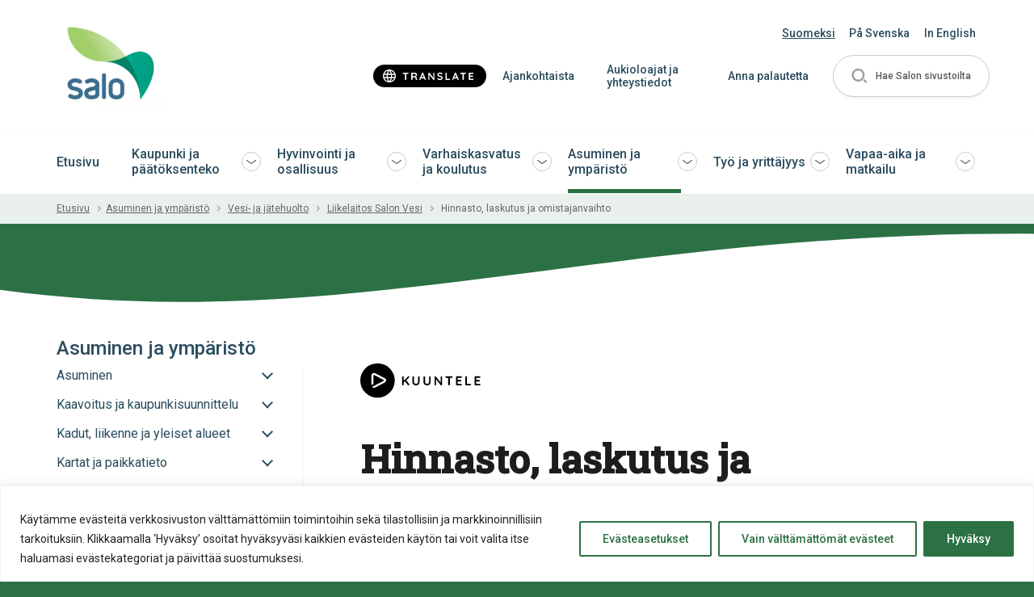

--- FILE ---
content_type: text/html; charset=UTF-8
request_url: https://salo.fi/asuminen-ja-ymparisto/vesi-ja-jatehuolto/liikelaitos-salon-vesi/hinnasto-laskutus-ja-omistajanvaihto/
body_size: 35276
content:
<!doctype html>
<html lang="fi" dir="ltr" class="">
    <head>
        <meta charset="utf-8">
        <meta name="viewport" content="width=device-width,initial-scale=1">

        <meta name='robots' content='index, follow, max-image-preview:large, max-snippet:-1, max-video-preview:-1' />
	<style>img:is([sizes="auto" i], [sizes^="auto," i]) { contain-intrinsic-size: 3000px 1500px }</style>
	
	<!-- This site is optimized with the Yoast SEO plugin v26.7 - https://yoast.com/wordpress/plugins/seo/ -->
	<title>Hinnasto, laskutus ja omistajanvaihto - Salo</title>
	<link rel="canonical" href="https://salo.fi/asuminen-ja-ymparisto/vesi-ja-jatehuolto/liikelaitos-salon-vesi/hinnasto-laskutus-ja-omistajanvaihto/" />
	<meta property="og:locale" content="fi_FI" />
	<meta property="og:type" content="article" />
	<meta property="og:title" content="Hinnasto, laskutus ja omistajanvaihto - Salo" />
	<meta property="og:url" content="https://salo.fi/asuminen-ja-ymparisto/vesi-ja-jatehuolto/liikelaitos-salon-vesi/hinnasto-laskutus-ja-omistajanvaihto/" />
	<meta property="og:site_name" content="Salo" />
	<meta property="article:modified_time" content="2025-11-05T06:47:53+00:00" />
	<meta name="twitter:card" content="summary_large_image" />
	<script type="application/ld+json" class="yoast-schema-graph">{"@context":"https://schema.org","@graph":[{"@type":"WebPage","@id":"https://salo.fi/asuminen-ja-ymparisto/vesi-ja-jatehuolto/liikelaitos-salon-vesi/hinnasto-laskutus-ja-omistajanvaihto/","url":"https://salo.fi/asuminen-ja-ymparisto/vesi-ja-jatehuolto/liikelaitos-salon-vesi/hinnasto-laskutus-ja-omistajanvaihto/","name":"Hinnasto, laskutus ja omistajanvaihto - Salo","isPartOf":{"@id":"https://salo.fi/#website"},"datePublished":"2020-05-05T12:41:29+00:00","dateModified":"2025-11-05T06:47:53+00:00","breadcrumb":{"@id":"https://salo.fi/asuminen-ja-ymparisto/vesi-ja-jatehuolto/liikelaitos-salon-vesi/hinnasto-laskutus-ja-omistajanvaihto/#breadcrumb"},"inLanguage":"fi","potentialAction":[{"@type":"ReadAction","target":["https://salo.fi/asuminen-ja-ymparisto/vesi-ja-jatehuolto/liikelaitos-salon-vesi/hinnasto-laskutus-ja-omistajanvaihto/"]}]},{"@type":"BreadcrumbList","@id":"https://salo.fi/asuminen-ja-ymparisto/vesi-ja-jatehuolto/liikelaitos-salon-vesi/hinnasto-laskutus-ja-omistajanvaihto/#breadcrumb","itemListElement":[{"@type":"ListItem","position":1,"name":"Asuminen ja ympäristö","item":"https://salo.fi/asuminen-ja-ymparisto/"},{"@type":"ListItem","position":2,"name":"Vesi- ja jätehuolto","item":"https://salo.fi/asuminen-ja-ymparisto/vesi-ja-jatehuolto/"},{"@type":"ListItem","position":3,"name":"Liikelaitos Salon Vesi","item":"https://salo.fi/asuminen-ja-ymparisto/vesi-ja-jatehuolto/liikelaitos-salon-vesi/"},{"@type":"ListItem","position":4,"name":"Hinnasto, laskutus ja omistajanvaihto"}]},{"@type":"WebSite","@id":"https://salo.fi/#website","url":"https://salo.fi/","name":"Salo","description":"Salon Kaupungin sivusto","potentialAction":[{"@type":"SearchAction","target":{"@type":"EntryPoint","urlTemplate":"https://salo.fi/?s={search_term_string}"},"query-input":{"@type":"PropertyValueSpecification","valueRequired":true,"valueName":"search_term_string"}}],"inLanguage":"fi"}]}</script>
	<!-- / Yoast SEO plugin. -->


<link rel='dns-prefetch' href='//salo.fi' />
		<style>
			.lazyload,
			.lazyloading {
				max-width: 100%;
			}
		</style>
		<link rel='stylesheet' id='sbi_styles-css' href='https://salo.fi/wp-content/plugins/instagram-feed-pro/css/sbi-styles.min.css' type='text/css' media='all' />
<style id='classic-theme-styles-inline-css' type='text/css'>
/*! This file is auto-generated */
.wp-block-button__link{color:#fff;background-color:#32373c;border-radius:9999px;box-shadow:none;text-decoration:none;padding:calc(.667em + 2px) calc(1.333em + 2px);font-size:1.125em}.wp-block-file__button{background:#32373c;color:#fff;text-decoration:none}
</style>
<style id='global-styles-inline-css' type='text/css'>
:root{--wp--preset--aspect-ratio--square: 1;--wp--preset--aspect-ratio--4-3: 4/3;--wp--preset--aspect-ratio--3-4: 3/4;--wp--preset--aspect-ratio--3-2: 3/2;--wp--preset--aspect-ratio--2-3: 2/3;--wp--preset--aspect-ratio--16-9: 16/9;--wp--preset--aspect-ratio--9-16: 9/16;--wp--preset--color--black: #000000;--wp--preset--color--cyan-bluish-gray: #abb8c3;--wp--preset--color--white: #ffffff;--wp--preset--color--pale-pink: #f78da7;--wp--preset--color--vivid-red: #cf2e2e;--wp--preset--color--luminous-vivid-orange: #ff6900;--wp--preset--color--luminous-vivid-amber: #fcb900;--wp--preset--color--light-green-cyan: #7bdcb5;--wp--preset--color--vivid-green-cyan: #00d084;--wp--preset--color--pale-cyan-blue: #8ed1fc;--wp--preset--color--vivid-cyan-blue: #0693e3;--wp--preset--color--vivid-purple: #9b51e0;--wp--preset--gradient--vivid-cyan-blue-to-vivid-purple: linear-gradient(135deg,rgba(6,147,227,1) 0%,rgb(155,81,224) 100%);--wp--preset--gradient--light-green-cyan-to-vivid-green-cyan: linear-gradient(135deg,rgb(122,220,180) 0%,rgb(0,208,130) 100%);--wp--preset--gradient--luminous-vivid-amber-to-luminous-vivid-orange: linear-gradient(135deg,rgba(252,185,0,1) 0%,rgba(255,105,0,1) 100%);--wp--preset--gradient--luminous-vivid-orange-to-vivid-red: linear-gradient(135deg,rgba(255,105,0,1) 0%,rgb(207,46,46) 100%);--wp--preset--gradient--very-light-gray-to-cyan-bluish-gray: linear-gradient(135deg,rgb(238,238,238) 0%,rgb(169,184,195) 100%);--wp--preset--gradient--cool-to-warm-spectrum: linear-gradient(135deg,rgb(74,234,220) 0%,rgb(151,120,209) 20%,rgb(207,42,186) 40%,rgb(238,44,130) 60%,rgb(251,105,98) 80%,rgb(254,248,76) 100%);--wp--preset--gradient--blush-light-purple: linear-gradient(135deg,rgb(255,206,236) 0%,rgb(152,150,240) 100%);--wp--preset--gradient--blush-bordeaux: linear-gradient(135deg,rgb(254,205,165) 0%,rgb(254,45,45) 50%,rgb(107,0,62) 100%);--wp--preset--gradient--luminous-dusk: linear-gradient(135deg,rgb(255,203,112) 0%,rgb(199,81,192) 50%,rgb(65,88,208) 100%);--wp--preset--gradient--pale-ocean: linear-gradient(135deg,rgb(255,245,203) 0%,rgb(182,227,212) 50%,rgb(51,167,181) 100%);--wp--preset--gradient--electric-grass: linear-gradient(135deg,rgb(202,248,128) 0%,rgb(113,206,126) 100%);--wp--preset--gradient--midnight: linear-gradient(135deg,rgb(2,3,129) 0%,rgb(40,116,252) 100%);--wp--preset--font-size--small: 13px;--wp--preset--font-size--medium: 20px;--wp--preset--font-size--large: 36px;--wp--preset--font-size--x-large: 42px;--wp--preset--spacing--20: 0.44rem;--wp--preset--spacing--30: 0.67rem;--wp--preset--spacing--40: 1rem;--wp--preset--spacing--50: 1.5rem;--wp--preset--spacing--60: 2.25rem;--wp--preset--spacing--70: 3.38rem;--wp--preset--spacing--80: 5.06rem;--wp--preset--shadow--natural: 6px 6px 9px rgba(0, 0, 0, 0.2);--wp--preset--shadow--deep: 12px 12px 50px rgba(0, 0, 0, 0.4);--wp--preset--shadow--sharp: 6px 6px 0px rgba(0, 0, 0, 0.2);--wp--preset--shadow--outlined: 6px 6px 0px -3px rgba(255, 255, 255, 1), 6px 6px rgba(0, 0, 0, 1);--wp--preset--shadow--crisp: 6px 6px 0px rgba(0, 0, 0, 1);}:where(.is-layout-flex){gap: 0.5em;}:where(.is-layout-grid){gap: 0.5em;}body .is-layout-flex{display: flex;}.is-layout-flex{flex-wrap: wrap;align-items: center;}.is-layout-flex > :is(*, div){margin: 0;}body .is-layout-grid{display: grid;}.is-layout-grid > :is(*, div){margin: 0;}:where(.wp-block-columns.is-layout-flex){gap: 2em;}:where(.wp-block-columns.is-layout-grid){gap: 2em;}:where(.wp-block-post-template.is-layout-flex){gap: 1.25em;}:where(.wp-block-post-template.is-layout-grid){gap: 1.25em;}.has-black-color{color: var(--wp--preset--color--black) !important;}.has-cyan-bluish-gray-color{color: var(--wp--preset--color--cyan-bluish-gray) !important;}.has-white-color{color: var(--wp--preset--color--white) !important;}.has-pale-pink-color{color: var(--wp--preset--color--pale-pink) !important;}.has-vivid-red-color{color: var(--wp--preset--color--vivid-red) !important;}.has-luminous-vivid-orange-color{color: var(--wp--preset--color--luminous-vivid-orange) !important;}.has-luminous-vivid-amber-color{color: var(--wp--preset--color--luminous-vivid-amber) !important;}.has-light-green-cyan-color{color: var(--wp--preset--color--light-green-cyan) !important;}.has-vivid-green-cyan-color{color: var(--wp--preset--color--vivid-green-cyan) !important;}.has-pale-cyan-blue-color{color: var(--wp--preset--color--pale-cyan-blue) !important;}.has-vivid-cyan-blue-color{color: var(--wp--preset--color--vivid-cyan-blue) !important;}.has-vivid-purple-color{color: var(--wp--preset--color--vivid-purple) !important;}.has-black-background-color{background-color: var(--wp--preset--color--black) !important;}.has-cyan-bluish-gray-background-color{background-color: var(--wp--preset--color--cyan-bluish-gray) !important;}.has-white-background-color{background-color: var(--wp--preset--color--white) !important;}.has-pale-pink-background-color{background-color: var(--wp--preset--color--pale-pink) !important;}.has-vivid-red-background-color{background-color: var(--wp--preset--color--vivid-red) !important;}.has-luminous-vivid-orange-background-color{background-color: var(--wp--preset--color--luminous-vivid-orange) !important;}.has-luminous-vivid-amber-background-color{background-color: var(--wp--preset--color--luminous-vivid-amber) !important;}.has-light-green-cyan-background-color{background-color: var(--wp--preset--color--light-green-cyan) !important;}.has-vivid-green-cyan-background-color{background-color: var(--wp--preset--color--vivid-green-cyan) !important;}.has-pale-cyan-blue-background-color{background-color: var(--wp--preset--color--pale-cyan-blue) !important;}.has-vivid-cyan-blue-background-color{background-color: var(--wp--preset--color--vivid-cyan-blue) !important;}.has-vivid-purple-background-color{background-color: var(--wp--preset--color--vivid-purple) !important;}.has-black-border-color{border-color: var(--wp--preset--color--black) !important;}.has-cyan-bluish-gray-border-color{border-color: var(--wp--preset--color--cyan-bluish-gray) !important;}.has-white-border-color{border-color: var(--wp--preset--color--white) !important;}.has-pale-pink-border-color{border-color: var(--wp--preset--color--pale-pink) !important;}.has-vivid-red-border-color{border-color: var(--wp--preset--color--vivid-red) !important;}.has-luminous-vivid-orange-border-color{border-color: var(--wp--preset--color--luminous-vivid-orange) !important;}.has-luminous-vivid-amber-border-color{border-color: var(--wp--preset--color--luminous-vivid-amber) !important;}.has-light-green-cyan-border-color{border-color: var(--wp--preset--color--light-green-cyan) !important;}.has-vivid-green-cyan-border-color{border-color: var(--wp--preset--color--vivid-green-cyan) !important;}.has-pale-cyan-blue-border-color{border-color: var(--wp--preset--color--pale-cyan-blue) !important;}.has-vivid-cyan-blue-border-color{border-color: var(--wp--preset--color--vivid-cyan-blue) !important;}.has-vivid-purple-border-color{border-color: var(--wp--preset--color--vivid-purple) !important;}.has-vivid-cyan-blue-to-vivid-purple-gradient-background{background: var(--wp--preset--gradient--vivid-cyan-blue-to-vivid-purple) !important;}.has-light-green-cyan-to-vivid-green-cyan-gradient-background{background: var(--wp--preset--gradient--light-green-cyan-to-vivid-green-cyan) !important;}.has-luminous-vivid-amber-to-luminous-vivid-orange-gradient-background{background: var(--wp--preset--gradient--luminous-vivid-amber-to-luminous-vivid-orange) !important;}.has-luminous-vivid-orange-to-vivid-red-gradient-background{background: var(--wp--preset--gradient--luminous-vivid-orange-to-vivid-red) !important;}.has-very-light-gray-to-cyan-bluish-gray-gradient-background{background: var(--wp--preset--gradient--very-light-gray-to-cyan-bluish-gray) !important;}.has-cool-to-warm-spectrum-gradient-background{background: var(--wp--preset--gradient--cool-to-warm-spectrum) !important;}.has-blush-light-purple-gradient-background{background: var(--wp--preset--gradient--blush-light-purple) !important;}.has-blush-bordeaux-gradient-background{background: var(--wp--preset--gradient--blush-bordeaux) !important;}.has-luminous-dusk-gradient-background{background: var(--wp--preset--gradient--luminous-dusk) !important;}.has-pale-ocean-gradient-background{background: var(--wp--preset--gradient--pale-ocean) !important;}.has-electric-grass-gradient-background{background: var(--wp--preset--gradient--electric-grass) !important;}.has-midnight-gradient-background{background: var(--wp--preset--gradient--midnight) !important;}.has-small-font-size{font-size: var(--wp--preset--font-size--small) !important;}.has-medium-font-size{font-size: var(--wp--preset--font-size--medium) !important;}.has-large-font-size{font-size: var(--wp--preset--font-size--large) !important;}.has-x-large-font-size{font-size: var(--wp--preset--font-size--x-large) !important;}
:where(.wp-block-post-template.is-layout-flex){gap: 1.25em;}:where(.wp-block-post-template.is-layout-grid){gap: 1.25em;}
:where(.wp-block-columns.is-layout-flex){gap: 2em;}:where(.wp-block-columns.is-layout-grid){gap: 2em;}
:root :where(.wp-block-pullquote){font-size: 1.5em;line-height: 1.6;}
</style>
<link rel='stylesheet' id='ctf_styles-css' href='https://salo.fi/wp-content/plugins/custom-twitter-feeds-pro/css/ctf-styles.min.css' type='text/css' media='all' />
<link rel='stylesheet' id='cff-css' href='https://salo.fi/wp-content/plugins/custom-facebook-feed-pro/assets/css/cff-style.min.css' type='text/css' media='all' />
<link rel='stylesheet' id='em-frontend.css-css' href='https://salo.fi/wp-content/themes/everblox/dist/frontend.ae7b7cfe6fa1403d3af3.css' type='text/css' media='' />
<script type="text/javascript" id="webtoffee-cookie-consent-js-extra">
/* <![CDATA[ */
var _wccConfig = {"_ipData":[],"_assetsURL":"https:\/\/salo.fi\/wp-content\/plugins\/webtoffee-cookie-consent\/lite\/frontend\/images\/","_publicURL":"https:\/\/salo.fi","_categories":[{"name":"V\u00e4ltt\u00e4m\u00e4tt\u00f6m\u00e4t","slug":"necessary","isNecessary":true,"ccpaDoNotSell":true,"cookies":[{"cookieID":"pll_language","domain":"salo.fi","provider":"plugins\/polylang"},{"cookieID":"wt_consent","domain":"salo.fi","provider":""},{"cookieID":"VISITOR_PRIVACY_METADATA","domain":".youtube.com","provider":"youtube.com"},{"cookieID":"ASP.NET_SessionId","domain":"kartta.salo.fi","provider":"microsoftonline.com"}],"active":true,"defaultConsent":{"gdpr":true,"ccpa":true},"foundNoCookieScript":false},{"name":"Toiminnalliset","slug":"functional","isNecessary":false,"ccpaDoNotSell":true,"cookies":[{"cookieID":"VISITOR_INFO1_LIVE","domain":".youtube.com","provider":"youtube.com"},{"cookieID":"yt-remote-connected-devices","domain":"youtube.com","provider":"youtube.com"},{"cookieID":"yt-remote-device-id","domain":"youtube.com","provider":"youtube.com"},{"cookieID":"ytidb::LAST_RESULT_ENTRY_KEY","domain":"youtube.com","provider":"youtube.com"},{"cookieID":"yt-remote-session-name","domain":"youtube.com","provider":"youtube.com"},{"cookieID":"yt-remote-fast-check-period","domain":"youtube.com","provider":"youtube.com"},{"cookieID":"yt-remote-session-app","domain":"youtube.com","provider":"youtube.com"},{"cookieID":"yt-remote-cast-available","domain":"youtube.com","provider":"youtube.com"},{"cookieID":"yt-remote-cast-installed","domain":"youtube.com","provider":"youtube.com"}],"active":true,"defaultConsent":{"gdpr":false,"ccpa":false},"foundNoCookieScript":false},{"name":"Sivuston anonyymi analytiikka","slug":"analytics","isNecessary":false,"ccpaDoNotSell":true,"cookies":[{"cookieID":"_ga","domain":".salo.fi","provider":"google-analytics.com|googletagmanager.com\/gtag\/js"},{"cookieID":"_gid","domain":".salo.fi","provider":"google-analytics.com|googletagmanager.com\/gtag\/js"},{"cookieID":"_gat_UA-*","domain":".salo.fi","provider":"google-analytics.com|googletagmanager.com\/gtag\/js"},{"cookieID":"_ga_*","domain":".salo.fi","provider":"google-analytics.com|googletagmanager.com\/gtag\/js"},{"cookieID":"YSC","domain":".youtube.com","provider":"youtube.com"}],"active":true,"defaultConsent":{"gdpr":false,"ccpa":false},"foundNoCookieScript":false},{"name":"Suorityskyky","slug":"performance","isNecessary":false,"ccpaDoNotSell":true,"cookies":[],"active":true,"defaultConsent":{"gdpr":false,"ccpa":false},"foundNoCookieScript":false},{"name":"Mainonta","slug":"advertisement","isNecessary":false,"ccpaDoNotSell":true,"cookies":[],"active":true,"defaultConsent":{"gdpr":false,"ccpa":false},"foundNoCookieScript":false},{"name":"Muut","slug":"others","isNecessary":false,"ccpaDoNotSell":true,"cookies":[{"cookieID":"stg_traffic_source_priority","domain":"salo.fi","provider":""},{"cookieID":"stg_last_interaction","domain":"salo.fi","provider":""},{"cookieID":"stg_returning_visitor","domain":"salo.fi","provider":""},{"cookieID":"__Secure-ROLLOUT_TOKEN","domain":".youtube.com","provider":""},{"cookieID":"__Secure-YEC","domain":".youtube.com","provider":""},{"cookieID":"__Secure-YNID","domain":".youtube.com","provider":""},{"cookieID":"Variatio_Delectat","domain":".lounaistieto.fi","provider":""}],"active":true,"defaultConsent":{"gdpr":false,"ccpa":false},"foundNoCookieScript":false}],"_activeLaw":"gdpr","_rootDomain":"","_block":"1","_showBanner":"1","_bannerConfig":{"GDPR":{"settings":{"type":"banner","position":"bottom","applicableLaw":"gdpr","preferenceCenter":"center","selectedRegion":"ALL","consentExpiry":365,"shortcodes":[{"key":"wcc_readmore","content":"<a href=\"https:\/\/salo.fi\/kaupunki-ja-paatoksenteko\/asiointi\/tietosuoja\/evasteet\/\" class=\"wcc-policy\" aria-label=\"Ev\u00e4stek\u00e4yt\u00e4nt\u00f6\" target=\"_blank\" rel=\"noopener\" data-tag=\"readmore-button\">Ev\u00e4stek\u00e4yt\u00e4nt\u00f6<\/a>","tag":"readmore-button","status":false,"attributes":{"rel":"nofollow","target":"_blank"}},{"key":"wcc_show_desc","content":"<button class=\"wcc-show-desc-btn\" data-tag=\"show-desc-button\" aria-label=\"N\u00e4yt\u00e4 lis\u00e4\u00e4\">N\u00e4yt\u00e4 lis\u00e4\u00e4<\/button>","tag":"show-desc-button","status":true,"attributes":[]},{"key":"wcc_hide_desc","content":"<button class=\"wcc-show-desc-btn\" data-tag=\"hide-desc-button\" aria-label=\"N\u00e4yt\u00e4 v\u00e4hemm\u00e4n\">N\u00e4yt\u00e4 v\u00e4hemm\u00e4n<\/button>","tag":"hide-desc-button","status":true,"attributes":[]},{"key":"wcc_category_toggle_label","content":"[wcc_{{status}}_category_label] [wcc_preference_{{category_slug}}_title]","tag":"","status":true,"attributes":[]},{"key":"wcc_enable_category_label","content":"ota k\u00e4ytt\u00f6\u00f6n","tag":"","status":true,"attributes":[]},{"key":"wcc_disable_category_label","content":"Poista k\u00e4yt\u00f6st\u00e4","tag":"","status":true,"attributes":[]},{"key":"wcc_video_placeholder","content":"<div class=\"video-placeholder-normal\" data-tag=\"video-placeholder\" id=\"[UNIQUEID]\"><p class=\"video-placeholder-text-normal\" data-tag=\"placeholder-title\">Hyv\u00e4ksy ev\u00e4steen suostumus<\/p><\/div>","tag":"","status":true,"attributes":[]},{"key":"wcc_enable_optout_label","content":"Ota k\u00e4ytt\u00f6\u00f6n","tag":"","status":true,"attributes":[]},{"key":"wcc_disable_optout_label","content":"Poista k\u00e4yt\u00f6st\u00e4","tag":"","status":true,"attributes":[]},{"key":"wcc_optout_toggle_label","content":"[wcc_{{status}}_optout_label] [wcc_optout_option_title]","tag":"","status":true,"attributes":[]},{"key":"wcc_optout_option_title","content":"Henkil\u00f6kohtaisia tietojani ei saa myyd\u00e4 tai jakaa eteenp\u00e4in","tag":"","status":true,"attributes":[]},{"key":"wcc_optout_close_label","content":"kiinni","tag":"","status":true,"attributes":[]}],"bannerEnabled":true},"behaviours":{"reloadBannerOnAccept":false,"loadAnalyticsByDefault":false,"animations":{"onLoad":"animate","onHide":"sticky"}},"config":{"revisitConsent":{"status":true,"tag":"revisit-consent","position":"bottom-left","meta":{"url":"#"},"styles":[],"elements":{"title":{"type":"text","tag":"revisit-consent-title","status":true,"styles":{"color":"#0056a7"}}}},"preferenceCenter":{"toggle":{"status":true,"tag":"detail-category-toggle","type":"toggle","states":{"active":{"styles":{"background-color":"#000000"}},"inactive":{"styles":{"background-color":"#D0D5D2"}}}},"poweredBy":{"status":false,"tag":"detail-powered-by","styles":{"background-color":"#EDEDED","color":"#293C5B"}}},"categoryPreview":{"status":false,"toggle":{"status":true,"tag":"detail-category-preview-toggle","type":"toggle","states":{"active":{"styles":{"background-color":"#000000"}},"inactive":{"styles":{"background-color":"#D0D5D2"}}}}},"videoPlaceholder":{"status":true,"styles":{"background-color":"#000000","border-color":"#000000","color":"#ffffff"}},"readMore":{"status":false,"tag":"readmore-button","type":"link","meta":{"noFollow":true,"newTab":true},"styles":{"color":"#000000","background-color":"transparent","border-color":"transparent"}},"auditTable":{"status":true},"optOption":{"status":true,"toggle":{"status":true,"tag":"optout-option-toggle","type":"toggle","states":{"active":{"styles":{"background-color":"#000000"}},"inactive":{"styles":{"background-color":"#FFFFFF"}}}},"gpcOption":false}}}},"_version":"3.4.4","_logConsent":"1","_tags":[{"tag":"accept-button","styles":{"color":"#FFFFFF","background-color":"#2C7144","border-color":"#2C7144"}},{"tag":"reject-button","styles":{"color":"#2C7144","background-color":"transparent","border-color":"#2C7144"}},{"tag":"settings-button","styles":{"color":"#2C7144","background-color":"transparent","border-color":"#2C7144"}},{"tag":"readmore-button","styles":{"color":"#000000","background-color":"transparent","border-color":"transparent"}},{"tag":"donotsell-button","styles":{"color":"#1863dc","background-color":"transparent","border-color":"transparent"}},{"tag":"accept-button","styles":{"color":"#FFFFFF","background-color":"#2C7144","border-color":"#2C7144"}},{"tag":"revisit-consent","styles":[]}],"_rtl":"","_lawSelected":["GDPR"],"_restApiUrl":"https:\/\/directory.cookieyes.com\/api\/v1\/ip","_renewConsent":"","_restrictToCA":"","_customEvents":"","_ccpaAllowedRegions":[],"_gdprAllowedRegions":[],"_closeButtonAction":"reject","_ssl":"1","_providersToBlock":[{"re":"youtube.com","categories":["functional","analytics"]}]};
var _wccStyles = {"css":{"GDPR":".wcc-overlay{background: #000000; opacity: 0.4; position: fixed; top: 0; left: 0; width: 100%; height: 100%; z-index: 99999999;}.wcc-hide{display: none;}.wcc-btn-revisit-wrapper{display: flex; padding: 6px; border-radius: 8px; opacity: 0px; background-color:#ffffff; box-shadow: 0px 3px 10px 0px #798da04d;  align-items: center; justify-content: center; position: fixed; z-index: 999999; cursor: pointer;}.wcc-revisit-bottom-left{bottom: 15px; left: 15px;}.wcc-revisit-bottom-right{bottom: 15px; right: 15px;}.wcc-btn-revisit-wrapper .wcc-btn-revisit{display: flex; align-items: center; justify-content: center; background: none; border: none; cursor: pointer; position: relative; margin: 0; padding: 0;}.wcc-btn-revisit-wrapper .wcc-btn-revisit img{max-width: fit-content; margin: 0; } .wcc-btn-revisit-wrapper .wcc-revisit-help-text{font-size:14px; margin-left:4px; display:none;}.wcc-btn-revisit-wrapper:hover .wcc-revisit-help-text, .wcc-btn-revisit-wrapper:focus-within .wcc-revisit-help-text { display: block;}.wcc-revisit-hide{display: none;}.wcc-preference-btn:hover{cursor:pointer; text-decoration:underline;}.wcc-cookie-audit-table { font-family: inherit; border-collapse: collapse; width: 100%;} .wcc-cookie-audit-table th, .wcc-cookie-audit-table td {text-align: left; padding: 10px; font-size: 12px; color: #000000; word-break: normal; background-color: #d9dfe7; border: 1px solid #cbced6;} .wcc-cookie-audit-table tr:nth-child(2n + 1) td { background: #f1f5fa; }.wcc-consent-container{position: fixed; width: 100%; box-sizing: border-box; z-index: 9999999;}.wcc-consent-container .wcc-consent-bar{background: #ffffff; border: 1px solid; padding: 16.5px 24px; box-shadow: 0 -1px 10px 0 #acabab4d;}.wcc-banner-bottom{bottom: 0; left: 0;}.wcc-banner-top{top: 0; left: 0;}.wcc-custom-brand-logo-wrapper .wcc-custom-brand-logo{width: 100px; height: auto; margin: 0 0 12px 0;}.wcc-notice .wcc-title{color: #212121; font-weight: 700; font-size: 18px; line-height: 24px; margin: 0 0 12px 0;}.wcc-notice-group{display: flex; justify-content: space-between; align-items: center; font-size: 14px; line-height: 24px; font-weight: 400;}.wcc-notice-des *,.wcc-preference-content-wrapper *,.wcc-accordion-header-des *,.wcc-gpc-wrapper .wcc-gpc-desc *{font-size: 14px;}.wcc-notice-des{color: #212121; font-size: 14px; line-height: 24px; font-weight: 400;}.wcc-notice-des img{height: 25px; width: 25px;}.wcc-consent-bar .wcc-notice-des p,.wcc-gpc-wrapper .wcc-gpc-desc p,.wcc-preference-body-wrapper .wcc-preference-content-wrapper p,.wcc-accordion-header-wrapper .wcc-accordion-header-des p,.wcc-cookie-des-table li div:last-child p{color: inherit; margin-top: 0;}.wcc-notice-des P:last-child,.wcc-preference-content-wrapper p:last-child,.wcc-cookie-des-table li div:last-child p:last-child,.wcc-gpc-wrapper .wcc-gpc-desc p:last-child{margin-bottom: 0;}.wcc-notice-des a.wcc-policy,.wcc-notice-des button.wcc-policy{font-size: 14px; color: #1863dc; white-space: nowrap; cursor: pointer; background: transparent; border: 1px solid; text-decoration: underline;}.wcc-notice-des button.wcc-policy{padding: 0;}.wcc-notice-des a.wcc-policy:focus-visible,.wcc-notice-des button.wcc-policy:focus-visible,.wcc-preference-content-wrapper .wcc-show-desc-btn:focus-visible,.wcc-accordion-header .wcc-accordion-btn:focus-visible,.wcc-preference-header .wcc-btn-close:focus-visible,.wcc-switch input[type=\"checkbox\"]:focus-visible,.wcc-footer-wrapper a:focus-visible,.wcc-btn:focus-visible{outline: 2px solid #1863dc; outline-offset: 2px;}.wcc-btn:focus:not(:focus-visible),.wcc-accordion-header .wcc-accordion-btn:focus:not(:focus-visible),.wcc-preference-content-wrapper .wcc-show-desc-btn:focus:not(:focus-visible),.wcc-btn-revisit-wrapper .wcc-btn-revisit:focus:not(:focus-visible),.wcc-preference-header .wcc-btn-close:focus:not(:focus-visible),.wcc-consent-bar .wcc-banner-btn-close:focus:not(:focus-visible){outline: 0;}button.wcc-show-desc-btn:not(:hover):not(:active){color: #1863dc; background: transparent;}button.wcc-accordion-btn:not(:hover):not(:active),button.wcc-banner-btn-close:not(:hover):not(:active),button.wcc-btn-close:not(:hover):not(:active),button.wcc-btn-revisit:not(:hover):not(:active){background: transparent;}.wcc-consent-bar button:hover,.wcc-modal.wcc-modal-open button:hover,.wcc-consent-bar button:focus,.wcc-modal.wcc-modal-open button:focus{text-decoration: none;}.wcc-notice-btn-wrapper{display: flex; justify-content: center; align-items: center; margin-left: 15px;}.wcc-notice-btn-wrapper .wcc-btn{text-shadow: none; box-shadow: none;}.wcc-btn{font-size: 14px; font-family: inherit; line-height: 24px; padding: 8px 27px; font-weight: 500; margin: 0 8px 0 0; border-radius: 2px; white-space: nowrap; cursor: pointer; text-align: center; text-transform: none; min-height: 0;}.wcc-btn:hover{opacity: 0.8;}.wcc-btn-customize{color: #1863dc; background: transparent; border: 2px solid #1863dc;}.wcc-btn-reject{color: #1863dc; background: transparent; border: 2px solid #1863dc;}.wcc-btn-accept{background: #1863dc; color: #ffffff; border: 2px solid #1863dc;}.wcc-btn:last-child{margin-right: 0;}@media (max-width: 768px){.wcc-notice-group{display: block;}.wcc-notice-btn-wrapper{margin-left: 0;}.wcc-notice-btn-wrapper .wcc-btn{flex: auto; max-width: 100%; margin-top: 10px; white-space: unset;}}@media (max-width: 576px){.wcc-notice-btn-wrapper{flex-direction: column;}.wcc-custom-brand-logo-wrapper, .wcc-notice .wcc-title, .wcc-notice-des, .wcc-notice-btn-wrapper{padding: 0 28px;}.wcc-consent-container .wcc-consent-bar{padding: 16.5px 0;}.wcc-notice-des{max-height: 40vh; overflow-y: scroll;}.wcc-notice-btn-wrapper .wcc-btn{width: 100%; padding: 8px; margin-right: 0;}.wcc-notice-btn-wrapper .wcc-btn-accept{order: 1;}.wcc-notice-btn-wrapper .wcc-btn-reject{order: 3;}.wcc-notice-btn-wrapper .wcc-btn-customize{order: 2;}}@media (max-width: 425px){.wcc-custom-brand-logo-wrapper, .wcc-notice .wcc-title, .wcc-notice-des, .wcc-notice-btn-wrapper{padding: 0 24px;}.wcc-notice-btn-wrapper{flex-direction: column;}.wcc-btn{width: 100%; margin: 10px 0 0 0;}.wcc-notice-btn-wrapper .wcc-btn-customize{order: 2;}.wcc-notice-btn-wrapper .wcc-btn-reject{order: 3;}.wcc-notice-btn-wrapper .wcc-btn-accept{order: 1; margin-top: 16px;}}@media (max-width: 352px){.wcc-notice .wcc-title{font-size: 16px;}.wcc-notice-des *{font-size: 12px;}.wcc-notice-des, .wcc-btn{font-size: 12px;}}.wcc-modal.wcc-modal-open{display: flex; visibility: visible; -webkit-transform: translate(-50%, -50%); -moz-transform: translate(-50%, -50%); -ms-transform: translate(-50%, -50%); -o-transform: translate(-50%, -50%); transform: translate(-50%, -50%); top: 50%; left: 50%; transition: all 1s ease;}.wcc-modal{box-shadow: 0 32px 68px rgba(0, 0, 0, 0.3); margin: 0 auto; position: fixed; max-width: 100%; background: #ffffff; top: 50%; box-sizing: border-box; border-radius: 6px; z-index: 999999999; color: #212121; -webkit-transform: translate(-50%, 100%); -moz-transform: translate(-50%, 100%); -ms-transform: translate(-50%, 100%); -o-transform: translate(-50%, 100%); transform: translate(-50%, 100%); visibility: hidden; transition: all 0s ease;}.wcc-preference-center{max-height: 79vh; overflow: hidden; width: 845px; overflow: hidden; flex: 1 1 0; display: flex; flex-direction: column; border-radius: 6px;}.wcc-preference-header{display: flex; align-items: center; justify-content: space-between; padding: 22px 24px; border-bottom: 1px solid;}.wcc-preference-header .wcc-preference-title{font-size: 18px; font-weight: 700; line-height: 24px;}.wcc-google-privacy-url a {text-decoration:none;color: #1863dc;cursor:pointer;} .wcc-preference-header .wcc-btn-close{margin: 0; cursor: pointer; vertical-align: middle; padding: 0; background: none; border: none; width: auto; height: auto; min-height: 0; line-height: 0; text-shadow: none; box-shadow: none;}.wcc-preference-header .wcc-btn-close img{margin: 0; height: 10px; width: 10px;}.wcc-preference-body-wrapper{padding: 0 24px; flex: 1; overflow: auto; box-sizing: border-box;}.wcc-preference-content-wrapper,.wcc-gpc-wrapper .wcc-gpc-desc,.wcc-google-privacy-policy{font-size: 14px; line-height: 24px; font-weight: 400; padding: 12px 0;}.wcc-preference-content-wrapper{border-bottom: 1px solid;}.wcc-preference-content-wrapper img{height: 25px; width: 25px;}.wcc-preference-content-wrapper .wcc-show-desc-btn{font-size: 14px; font-family: inherit; color: #1863dc; text-decoration: none; line-height: 24px; padding: 0; margin: 0; white-space: nowrap; cursor: pointer; background: transparent; border-color: transparent; text-transform: none; min-height: 0; text-shadow: none; box-shadow: none;}.wcc-accordion-wrapper{margin-bottom: 10px;}.wcc-accordion{border-bottom: 1px solid;}.wcc-accordion:last-child{border-bottom: none;}.wcc-accordion .wcc-accordion-item{display: flex; margin-top: 10px;}.wcc-accordion .wcc-accordion-body{display: none;}.wcc-accordion.wcc-accordion-active .wcc-accordion-body{display: block; padding: 0 22px; margin-bottom: 16px;}.wcc-accordion-header-wrapper{cursor: pointer; width: 100%;}.wcc-accordion-item .wcc-accordion-header{display: flex; justify-content: space-between; align-items: center;}.wcc-accordion-header .wcc-accordion-btn{font-size: 16px; font-family: inherit; color: #212121; line-height: 24px; background: none; border: none; font-weight: 700; padding: 0; margin: 0; cursor: pointer; text-transform: none; min-height: 0; text-shadow: none; box-shadow: none;}.wcc-accordion-header .wcc-always-active{color: #008000; font-weight: 600; line-height: 24px; font-size: 14px;}.wcc-accordion-header-des{font-size: 14px; line-height: 24px; margin: 10px 0 16px 0;}.wcc-accordion-chevron{margin-right: 22px; position: relative; cursor: pointer;}.wcc-accordion-chevron-hide{display: none;}.wcc-accordion .wcc-accordion-chevron i::before{content: \"\"; position: absolute; border-right: 1.4px solid; border-bottom: 1.4px solid; border-color: inherit; height: 6px; width: 6px; -webkit-transform: rotate(-45deg); -moz-transform: rotate(-45deg); -ms-transform: rotate(-45deg); -o-transform: rotate(-45deg); transform: rotate(-45deg); transition: all 0.2s ease-in-out; top: 8px;}.wcc-accordion.wcc-accordion-active .wcc-accordion-chevron i::before{-webkit-transform: rotate(45deg); -moz-transform: rotate(45deg); -ms-transform: rotate(45deg); -o-transform: rotate(45deg); transform: rotate(45deg);}.wcc-audit-table{background: #f4f4f4; border-radius: 6px;}.wcc-audit-table .wcc-empty-cookies-text{color: inherit; font-size: 12px; line-height: 24px; margin: 0; padding: 10px;}.wcc-audit-table .wcc-cookie-des-table{font-size: 12px; line-height: 24px; font-weight: normal; padding: 15px 10px; border-bottom: 1px solid; border-bottom-color: inherit; margin: 0;}.wcc-audit-table .wcc-cookie-des-table:last-child{border-bottom: none;}.wcc-audit-table .wcc-cookie-des-table li{list-style-type: none; display: flex; padding: 3px 0;}.wcc-audit-table .wcc-cookie-des-table li:first-child{padding-top: 0;}.wcc-cookie-des-table li div:first-child{width: 100px; font-weight: 600; word-break: break-word; word-wrap: break-word;}.wcc-cookie-des-table li div:last-child{flex: 1; word-break: break-word; word-wrap: break-word; margin-left: 8px;}.wcc-footer-shadow{display: block; width: 100%; height: 40px; background: linear-gradient(180deg, rgba(255, 255, 255, 0) 0%, #ffffff 100%); position: absolute; bottom: calc(100% - 1px);}.wcc-footer-wrapper{position: relative;}.wcc-prefrence-btn-wrapper{display: flex; flex-wrap: wrap; align-items: center; justify-content: center; padding: 22px 24px; border-top: 1px solid;}.wcc-prefrence-btn-wrapper .wcc-btn{flex: auto; max-width: 100%; text-shadow: none; box-shadow: none;}.wcc-btn-preferences{color: #1863dc; background: transparent; border: 2px solid #1863dc;}.wcc-preference-header,.wcc-preference-body-wrapper,.wcc-preference-content-wrapper,.wcc-accordion-wrapper,.wcc-accordion,.wcc-accordion-wrapper,.wcc-footer-wrapper,.wcc-prefrence-btn-wrapper{border-color: inherit;}@media (max-width: 845px){.wcc-modal{max-width: calc(100% - 16px);}}@media (max-width: 576px){.wcc-modal{max-width: 100%;}.wcc-preference-center{max-height: 100vh;}.wcc-prefrence-btn-wrapper{flex-direction: column;}.wcc-accordion.wcc-accordion-active .wcc-accordion-body{padding-right: 0;}.wcc-prefrence-btn-wrapper .wcc-btn{width: 100%; margin: 10px 0 0 0;}.wcc-prefrence-btn-wrapper .wcc-btn-reject{order: 3;}.wcc-prefrence-btn-wrapper .wcc-btn-accept{order: 1; margin-top: 0;}.wcc-prefrence-btn-wrapper .wcc-btn-preferences{order: 2;}}@media (max-width: 425px){.wcc-accordion-chevron{margin-right: 15px;}.wcc-notice-btn-wrapper{margin-top: 0;}.wcc-accordion.wcc-accordion-active .wcc-accordion-body{padding: 0 15px;}}@media (max-width: 352px){.wcc-preference-header .wcc-preference-title{font-size: 16px;}.wcc-preference-header{padding: 16px 24px;}.wcc-preference-content-wrapper *, .wcc-accordion-header-des *{font-size: 12px;}.wcc-preference-content-wrapper, .wcc-preference-content-wrapper .wcc-show-more, .wcc-accordion-header .wcc-always-active, .wcc-accordion-header-des, .wcc-preference-content-wrapper .wcc-show-desc-btn, .wcc-notice-des a.wcc-policy{font-size: 12px;}.wcc-accordion-header .wcc-accordion-btn{font-size: 14px;}}.wcc-switch{display: flex;}.wcc-switch input[type=\"checkbox\"]{position: relative; width: 44px; height: 24px; margin: 0; background: #d0d5d2; -webkit-appearance: none; border-radius: 50px; cursor: pointer; outline: 0; border: none; top: 0;}.wcc-switch input[type=\"checkbox\"]:checked{background: #1863dc;}.wcc-switch input[type=\"checkbox\"]:before{position: absolute; content: \"\"; height: 20px; width: 20px; left: 2px; bottom: 2px; border-radius: 50%; background-color: white; -webkit-transition: 0.4s; transition: 0.4s; margin: 0;}.wcc-switch input[type=\"checkbox\"]:after{display: none;}.wcc-switch input[type=\"checkbox\"]:checked:before{-webkit-transform: translateX(20px); -ms-transform: translateX(20px); transform: translateX(20px);}@media (max-width: 425px){.wcc-switch input[type=\"checkbox\"]{width: 38px; height: 21px;}.wcc-switch input[type=\"checkbox\"]:before{height: 17px; width: 17px;}.wcc-switch input[type=\"checkbox\"]:checked:before{-webkit-transform: translateX(17px); -ms-transform: translateX(17px); transform: translateX(17px);}}.wcc-consent-bar .wcc-banner-btn-close{position: absolute; right: 14px; top: 14px; background: none; border: none; cursor: pointer; padding: 0; margin: 0; min-height: 0; line-height: 0; height: auto; width: auto; text-shadow: none; box-shadow: none;}.wcc-consent-bar .wcc-banner-btn-close img{height: 10px; width: 10px; margin: 0;}.wcc-notice-btn-wrapper .wcc-btn-do-not-sell{font-size: 14px; line-height: 24px; padding: 6px 0; margin: 0; font-weight: 500; background: none; border-radius: 2px; border: none; white-space: nowrap; cursor: pointer; text-align: left; color: #1863dc; background: transparent; border-color: transparent; box-shadow: none; text-shadow: none;}.wcc-consent-bar .wcc-banner-btn-close:focus-visible,.wcc-notice-btn-wrapper .wcc-btn-do-not-sell:focus-visible,.wcc-opt-out-btn-wrapper .wcc-btn:focus-visible,.wcc-opt-out-checkbox-wrapper input[type=\"checkbox\"].wcc-opt-out-checkbox:focus-visible{outline: 2px solid #1863dc; outline-offset: 2px;}@media (max-width: 768px){.wcc-notice-btn-wrapper{margin-left: 0; margin-top: 10px; justify-content: left;}.wcc-notice-btn-wrapper .wcc-btn-do-not-sell{padding: 0;}}@media (max-width: 352px){.wcc-notice-btn-wrapper .wcc-btn-do-not-sell, .wcc-notice-des a.wcc-policy{font-size: 12px;}}.wcc-opt-out-wrapper{padding: 12px 0;}.wcc-opt-out-wrapper .wcc-opt-out-checkbox-wrapper{display: flex; align-items: center;}.wcc-opt-out-checkbox-wrapper .wcc-opt-out-checkbox-label{font-size: 16px; font-weight: 700; line-height: 24px; margin: 0 0 0 12px; cursor: pointer;}.wcc-opt-out-checkbox-wrapper input[type=\"checkbox\"].wcc-opt-out-checkbox{background-color: #ffffff; border: 1px solid black; width: 20px; height: 18.5px; margin: 0; -webkit-appearance: none; position: relative; display: flex; align-items: center; justify-content: center; border-radius: 2px; cursor: pointer;}.wcc-opt-out-checkbox-wrapper input[type=\"checkbox\"].wcc-opt-out-checkbox:checked{background-color: #1863dc; border: none;}.wcc-opt-out-checkbox-wrapper input[type=\"checkbox\"].wcc-opt-out-checkbox:checked::after{left: 6px; bottom: 4px; width: 7px; height: 13px; border: solid #ffffff; border-width: 0 3px 3px 0; border-radius: 2px; -webkit-transform: rotate(45deg); -ms-transform: rotate(45deg); transform: rotate(45deg); content: \"\"; position: absolute; box-sizing: border-box;}.wcc-opt-out-checkbox-wrapper.wcc-disabled .wcc-opt-out-checkbox-label,.wcc-opt-out-checkbox-wrapper.wcc-disabled input[type=\"checkbox\"].wcc-opt-out-checkbox{cursor: no-drop;}.wcc-gpc-wrapper{margin: 0 0 0 32px;}.wcc-footer-wrapper .wcc-opt-out-btn-wrapper{display: flex; flex-wrap: wrap; align-items: center; justify-content: center; padding: 22px 24px;}.wcc-opt-out-btn-wrapper .wcc-btn{flex: auto; max-width: 100%; text-shadow: none; box-shadow: none;}.wcc-opt-out-btn-wrapper .wcc-btn-cancel{border: 1px solid #dedfe0; background: transparent; color: #858585;}.wcc-opt-out-btn-wrapper .wcc-btn-confirm{background: #1863dc; color: #ffffff; border: 1px solid #1863dc;}@media (max-width: 352px){.wcc-opt-out-checkbox-wrapper .wcc-opt-out-checkbox-label{font-size: 14px;}.wcc-gpc-wrapper .wcc-gpc-desc, .wcc-gpc-wrapper .wcc-gpc-desc *{font-size: 12px;}.wcc-opt-out-checkbox-wrapper input[type=\"checkbox\"].wcc-opt-out-checkbox{width: 16px; height: 16px;}.wcc-opt-out-checkbox-wrapper input[type=\"checkbox\"].wcc-opt-out-checkbox:checked::after{left: 5px; bottom: 4px; width: 3px; height: 9px;}.wcc-gpc-wrapper{margin: 0 0 0 28px;}}.video-placeholder-youtube{background-size: 100% 100%; background-position: center; background-repeat: no-repeat; background-color: #b2b0b059; position: relative; display: flex; align-items: center; justify-content: center; max-width: 100%;}.video-placeholder-text-youtube{text-align: center; align-items: center; padding: 10px 16px; background-color: #000000cc; color: #ffffff; border: 1px solid; border-radius: 2px; cursor: pointer;}.video-placeholder-text-youtube:hover{text-decoration:underline;}.video-placeholder-normal{background-image: url(\"\/wp-content\/plugins\/webtoffee-cookie-consent\/lite\/frontend\/images\/placeholder.svg\"); background-size: 80px; background-position: center; background-repeat: no-repeat; background-color: #b2b0b059; position: relative; display: flex; align-items: flex-end; justify-content: center; max-width: 100%;}.video-placeholder-text-normal{align-items: center; padding: 10px 16px; text-align: center; border: 1px solid; border-radius: 2px; cursor: pointer;}.wcc-rtl{direction: rtl; text-align: right;}.wcc-rtl .wcc-banner-btn-close{left: 9px; right: auto;}.wcc-rtl .wcc-notice-btn-wrapper .wcc-btn:last-child{margin-right: 8px;}.wcc-rtl .wcc-notice-btn-wrapper .wcc-btn:first-child{margin-right: 0;}.wcc-rtl .wcc-notice-btn-wrapper{margin-left: 0; margin-right: 15px;}.wcc-rtl .wcc-prefrence-btn-wrapper .wcc-btn{margin-right: 8px;}.wcc-rtl .wcc-prefrence-btn-wrapper .wcc-btn:first-child{margin-right: 0;}.wcc-rtl .wcc-accordion .wcc-accordion-chevron i::before{border: none; border-left: 1.4px solid; border-top: 1.4px solid; left: 12px;}.wcc-rtl .wcc-accordion.wcc-accordion-active .wcc-accordion-chevron i::before{-webkit-transform: rotate(-135deg); -moz-transform: rotate(-135deg); -ms-transform: rotate(-135deg); -o-transform: rotate(-135deg); transform: rotate(-135deg);}@media (max-width: 768px){.wcc-rtl .wcc-notice-btn-wrapper{margin-right: 0;}}@media (max-width: 576px){.wcc-rtl .wcc-notice-btn-wrapper .wcc-btn:last-child{margin-right: 0;}.wcc-rtl .wcc-prefrence-btn-wrapper .wcc-btn{margin-right: 0;}.wcc-rtl .wcc-accordion.wcc-accordion-active .wcc-accordion-body{padding: 0 22px 0 0;}}@media (max-width: 425px){.wcc-rtl .wcc-accordion.wcc-accordion-active .wcc-accordion-body{padding: 0 15px 0 0;}}@media (max-width: 440px){.wcc-consent-bar .wcc-banner-btn-close,.wcc-preference-header .wcc-btn-close{padding: 17px;}.wcc-consent-bar .wcc-banner-btn-close {right: 2px; top: 6px; } .wcc-preference-header{padding: 12px 0 12px 24px;}} @media (min-width: 768px) and (max-width: 1024px) {.wcc-consent-bar .wcc-banner-btn-close,.wcc-preference-header .wcc-btn-close{padding: 17px;}.wcc-consent-bar .wcc-banner-btn-close {right: 2px; top: 6px; } .wcc-preference-header{padding: 12px 0 12px 24px;}}.wcc-rtl .wcc-opt-out-btn-wrapper .wcc-btn{margin-right: 12px;}.wcc-rtl .wcc-opt-out-btn-wrapper .wcc-btn:first-child{margin-right: 0;}.wcc-rtl .wcc-opt-out-checkbox-wrapper .wcc-opt-out-checkbox-label{margin: 0 12px 0 0;}@media (max-height: 480px) {.wcc-consent-container {max-height: 100vh; overflow-y: scroll;} .wcc-notice-des { max-height: unset; overflow-y: unset; } .wcc-preference-center { height: 100vh; overflow: auto; } .wcc-preference-center .wcc-preference-body-wrapper { overflow: unset; } }"}};
var _wccApi = {"base":"https:\/\/salo.fi\/wp-json\/wcc\/v1\/","nonce":"5516c28c36"};
var _wccGCMConfig = {"_mode":"advanced","_urlPassthrough":"","_debugMode":"","_redactData":"","_regions":[],"_wccBypass":"","wait_for_update":"500","_isGTMTemplate":""};
/* ]]> */
</script>
<script type="text/javascript" src="https://salo.fi/wp-content/plugins/webtoffee-cookie-consent/lite/frontend/js/script.min.js" id="webtoffee-cookie-consent-js"></script>
<script type="text/javascript" src="https://salo.fi/wp-content/plugins/webtoffee-cookie-consent/lite/frontend/js/gcm.min.js" id="webtoffee-cookie-consent-gcm-js"></script>
<script type="text/javascript" src="https://salo.fi/wp-includes/js/jquery/jquery.min.js" id="jquery-js"></script>
<!-- Custom Facebook Feed JS vars -->
<script type="text/javascript">
var cffsiteurl = "https://salo.fi/wp-content/plugins";
var cffajaxurl = "https://salo.fi/wp-admin/admin-ajax.php";


var cfflinkhashtags = "false";
</script>
<style id="wcc-style-inline">[data-tag]{visibility:hidden;}</style>		<script>
			document.documentElement.className = document.documentElement.className.replace('no-js', 'js');
		</script>
				<style>
			.no-js img.lazyload {
				display: none;
			}

			figure.wp-block-image img.lazyloading {
				min-width: 150px;
			}

			.lazyload,
			.lazyloading {
				--smush-placeholder-width: 100px;
				--smush-placeholder-aspect-ratio: 1/1;
				width: var(--smush-image-width, var(--smush-placeholder-width)) !important;
				aspect-ratio: var(--smush-image-aspect-ratio, var(--smush-placeholder-aspect-ratio)) !important;
			}

						.lazyload, .lazyloading {
				opacity: 0;
			}

			.lazyloaded {
				opacity: 1;
				transition: opacity 400ms;
				transition-delay: 0ms;
			}

					</style>
		<link rel='stylesheet' id='google-fonts-full-css'  href='https://fonts.googleapis.com/css2?family=Roboto%3Awght%40300%3B400%3B500%3B700&#038;family=Roboto+Slab%3Awght%40400%3B500&#038;display=swap' type='text/css' media='all' /><link rel="icon" href="https://salo.fi/wp-content/uploads/2020/06/cropped-salo_logo-32x32.png" sizes="32x32" />
<link rel="icon" href="https://salo.fi/wp-content/uploads/2020/06/cropped-salo_logo-192x192.png" sizes="192x192" />
<link rel="apple-touch-icon" href="https://salo.fi/wp-content/uploads/2020/06/cropped-salo_logo-180x180.png" />
<meta name="msapplication-TileImage" content="https://salo.fi/wp-content/uploads/2020/06/cropped-salo_logo-270x270.png" />

                    <link rel="apple-touch-icon" sizes="180x180" href="/apple-touch-icon.png">
            <link rel="icon" type="image/png" sizes="32x32" href="/favicon-32x32.png">
            <link rel="icon" type="image/png" sizes="16x16" href="/favicon-16x16.png">
            <link rel="manifest" href="/site.webmanifest">
            <link rel="mask-icon" href="/safari-pinned-tab.svg" color="#2c7145">
            <meta name="apple-mobile-web-app-title" content="Salo">
            <meta name="application-name" content="Salo">
            <meta name="msapplication-TileColor" content="#ffffff">
            <meta name="theme-color" content="#ffffff">
        
        <script>if(window.jQuery&&!window.$)$=jQuery;</script>

        <!-- Google Tag Manager -->
<script>(function(w,d,s,l,i){w[l]=w[l]||[];w[l].push({'gtm.start':
new Date().getTime(),event:'gtm.js'});var f=d.getElementsByTagName(s)[0],
j=d.createElement(s),dl=l!='dataLayer'?'&l='+l:'';j.async=true;j.src=
'https://www.googletagmanager.com/gtm.js?id='+i+dl;f.parentNode.insertBefore(j,f);
})(window,document,'script','dataLayer','GTM-KXFVBL6');</script>
<!-- End Google Tag Manager -->
					<link rel="preload" href="https://static.voiceintuitive.com/widget.js" as="script">
		    </head>

    
    <body class="wp-singular page-template page-template-page-sub-with-columns page-template-page-sub-with-columns-php page page-id-2656 page-child parent-pageid-2639 wp-theme-everblox">
        <!-- Google Tag Manager (noscript) -->
<noscript><iframe data-src="https://www.googletagmanager.com/ns.html?id=GTM-KXFVBL6"
height="0" width="0" style="display:none;visibility:hidden" src="[data-uri]" class="lazyload" data-load-mode="1"></iframe></noscript>
<!-- End Google Tag Manager (noscript) -->

<script type="text/javascript">
(function(window, document, dataLayerName, id) {
window[dataLayerName]=window[dataLayerName]||[],window[dataLayerName].push({start:(new Date).getTime(),event:"stg.start"});var scripts=document.getElementsByTagName('script')[0],tags=document.createElement('script');
function stgCreateCookie(a,b,c){var d="";if(c){var e=new Date;e.setTime(e.getTime()+24*c*60*60*1e3),d="; expires="+e.toUTCString();f="; SameSite=Strict"}document.cookie=a+"="+b+d+f+"; path=/"}
var isStgDebug=(window.location.href.match("stg_debug")||document.cookie.match("stg_debug"))&&!window.location.href.match("stg_disable_debug");stgCreateCookie("stg_debug",isStgDebug?1:"",isStgDebug?14:-1);
var qP=[];dataLayerName!=="dataLayer"&&qP.push("data_layer_name="+dataLayerName),isStgDebug&&qP.push("stg_debug");var qPString=qP.length>0?("?"+qP.join("&")):"";
tags.async=!0,tags.src="https://salo.containers.piwik.pro/"+id+".js"+qPString,scripts.parentNode.insertBefore(tags,scripts);
!function(a,n,i){a[n]=a[n]||{};for(var c=0;c<i.length;c++)!function(i){a[n][i]=a[n][i]||{},a[n][i].api=a[n][i].api||function(){var a=[].slice.call(arguments,0);"string"==typeof a[0]&&window[dataLayerName].push({event:n+"."+i+":"+a[0],parameters:[].slice.call(arguments,1)})}}(i[c])}(window,"ppms",["tm","cm"]);
})(window, document, 'dataLayer', '9c481f35-75f0-49d2-bba2-a2e0b2ab6d70');
</script>
        <a href="#site-content" class="c-skip-to-content">Hyppää sisältöön</a>

        <header class="l-header js-header">
            <div class="l-header__bar">
                
                <div class="l-header__container l-header__container--top">
                    <div class="l-navigation-bar--left">
                        <div class="l-navigation-bar l-navigation-bar--top">
                            <div class="l-navigation-bar__logo">
                                    <div class="c-header-logo">
        <a href="https://salo.fi" class="c-header-logo__image">
                            <picture>
                    <img src="https://salo.fi/wp-content/uploads/2020/05/Salo_RGB.jpg" alt="Salo" class="no-lazyload" width="134" height="120">
                </picture>
                    </a>
        <a href="https://salo.fi" class="c-header-logo__image--mobile">
                            <picture>
                    <img src="https://salo.fi/wp-content/uploads/2020/05/Salo_RGB.jpg" alt="Salo" class="no-lazyload" width="56" height="50">
                </picture>
                    </a>
    </div>                            </div>
                                                    </div>
                    </div>
                    <div class="l-navigation-bar--right">
                                                                            <div class="l-navigation-bar--right__sub-top">
                                <nav role="navigation" aria-label="Kielivalikko" class="l-navigation-bar__lang-nav">
                                    
<ul class="lang-select">
            <li><span title="Suomi"><a lang="fi" href="https://salo.fi/asuminen-ja-ymparisto/vesi-ja-jatehuolto/liikelaitos-salon-vesi/hinnasto-laskutus-ja-omistajanvaihto/" class="selected">Suomeksi</a></span></li>
            <li><span title="Ruotsi"><a lang="sv-SE" href="https://salo.fi/sv/" class="">På Svenska</a></span></li>
            <li><span title="Englanti"><a lang="en-GB" href="https://salo.fi/en/" class="">In English</a></span></li>
    </ul>

                                </nav>
                            </div>
                        
                        <div class="l-navigation-bar--right__sub-bottom">
															<div id="translation-button-container"></div>
							                                                            <nav role="navigation" aria-label="Ylävalikko" class="l-navigation-bar__top-nav">
                                    <div class="c-header-menu-top-desktop"><ul id="menu-ylatason-navigaatio-1" class="c-header-menu-top-desktop__list"><li class="menu-item menu-item-type-custom menu-item-object-custom menu-item-21704"><a href="https://salo.fi/ajankohtaista/">Ajankohtaista</a></li>
<li class="menu-item menu-item-type-post_type menu-item-object-page menu-item-10698"><a href="https://salo.fi/kaupunki-ja-paatoksenteko/asiointi/aukioloajat-ja-yhteystiedot/">Aukioloajat ja yhteystiedot</a></li>
<li class="menu-item menu-item-type-post_type menu-item-object-page menu-item-10699"><a href="https://salo.fi/kaupunki-ja-paatoksenteko/asiointi/palaute/">Anna palautetta</a></li>
</ul></div>                                </nav>
                            
                            <div class="l-navigation-bar__tools">
                                <div class="l-navigation-bar__search-toggle">
                                    
    <a href="https://salo.fi/?s=" class="c-search-toggle" role="button" aria-label="Hae Salon sivustoilta">
        <div class="c-search-toggle__inner">
            <svg width="25" height="24" viewBox="0 0 25 24" xmlns="http://www.w3.org/2000/svg"><g transform="translate(-50 -36)" fill="none" fill-rule="evenodd"><rect stroke="#CCC" fill="#FFF" width="859" height="96" rx="48"/><g stroke-width="3" transform="translate(52 38)" stroke="#9E9FA2"><ellipse cx="8.505" cy="8.64" rx="8.505" ry="8.64"/><path d="M17.01 15.84l4.311 4.38"/></g></g></svg>            <span class="c-search-toggle__title">Hae Salon sivustoilta</span>
        </div>
    </a>                                </div>
                                <div class="l-navigation-bar__menu-toggle">
                                    
    <button class="c-menu-toggle js-header-toggle" role="button" aria-label='Avaa tai sulje'>
        <span class="c-menu-toggle__icon">
            <span></span>
            <span></span>
            <span></span>
        </span>
    </button>                                </div>
                            </div>
                        </div>
                    </div>
                </div>

                <div class="l-header__container--bottom--wrapper">
                    <div class="l-header__container l-header__container--bottom">
                        <div class="l-navigation-bar l-navigation-bar--bottom">
                            <div class="l-navigation-bar__menu">
                                <nav role="navigation" aria-label="Päävalikko">
                                    <div class="c-header-menu-desktop"><ul id="menu-paavalikko" class="c-header-menu-desktop__list"><li id="menu-item-1146" class="menu-item menu-item-type-post_type menu-item-object-page menu-item-home menu-item-1146"><a href="https://salo.fi/">Etusivu</a></li>
<li id="menu-item-2424" class="menu-item menu-item-type-post_type menu-item-object-page menu-item-has-children menu-item-2424"><a href="https://salo.fi/kaupunki-ja-paatoksenteko/">Kaupunki ja päätöksenteko</a>
<ul class="sub-menu">
	<li id="menu-item-2469" class="menu-item menu-item-type-post_type menu-item-object-page menu-item-2469"><a href="https://salo.fi/kaupunki-ja-paatoksenteko/asiointi/">Asiointi</a></li>
	<li id="menu-item-2476" class="menu-item menu-item-type-post_type menu-item-object-page menu-item-2476"><a href="https://salo.fi/kaupunki-ja-paatoksenteko/hankinnat/">Hankinnat</a></li>
	<li id="menu-item-2470" class="menu-item menu-item-type-post_type menu-item-object-page menu-item-2470"><a href="https://salo.fi/kaupunki-ja-paatoksenteko/kansainvalinen-toiminta/">Kansainvälinen toiminta</a></li>
	<li id="menu-item-42638" class="menu-item menu-item-type-post_type menu-item-object-page menu-item-42638"><a href="https://salo.fi/kaupunki-ja-paatoksenteko/maahanmuutto-ja-kotoutumistyo/">Maahanmuutto- ja kotoutumistyö</a></li>
	<li id="menu-item-2473" class="menu-item menu-item-type-post_type menu-item-object-page menu-item-2473"><a href="https://salo.fi/kaupunki-ja-paatoksenteko/organisaatio/">Organisaatio</a></li>
	<li id="menu-item-2472" class="menu-item menu-item-type-post_type menu-item-object-page menu-item-2472"><a href="https://salo.fi/kaupunki-ja-paatoksenteko/paatoksenteko/">Päätöksenteko</a></li>
	<li id="menu-item-39643" class="menu-item menu-item-type-post_type menu-item-object-page menu-item-39643"><a href="https://salo.fi/kaupunki-ja-paatoksenteko/salon-kaupunki-tyonantajana/">Salon kaupunki työnantajana</a></li>
	<li id="menu-item-38906" class="menu-item menu-item-type-post_type menu-item-object-page menu-item-38906"><a href="https://salo.fi/kaupunki-ja-paatoksenteko/salon-kaupunkistrategia-2030-avaimet-kaikkiin-oviin/">Strategia</a></li>
	<li id="menu-item-2475" class="menu-item menu-item-type-post_type menu-item-object-page menu-item-2475"><a href="https://salo.fi/kaupunki-ja-paatoksenteko/talous/">Talous</a></li>
	<li id="menu-item-2471" class="menu-item menu-item-type-post_type menu-item-object-page menu-item-2471"><a href="https://salo.fi/kaupunki-ja-paatoksenteko/viestinta-ja-markkinointi/">Viestintä ja markkinointi</a></li>
</ul>
</li>
<li id="menu-item-50427" class="menu-item menu-item-type-post_type menu-item-object-page menu-item-has-children menu-item-50427"><a href="https://salo.fi/hyvinvointi-ja-osallisuus/">Hyvinvointi ja osallisuus</a>
<ul class="sub-menu">
	<li id="menu-item-50428" class="menu-item menu-item-type-post_type menu-item-object-page menu-item-50428"><a href="https://salo.fi/hyvinvointi-ja-osallisuus/hyvinvoinnin-edistaminen/">Hyvinvoinnin edistäminen</a></li>
	<li id="menu-item-50429" class="menu-item menu-item-type-post_type menu-item-object-page menu-item-50429"><a href="https://salo.fi/hyvinvointi-ja-osallisuus/vaikuta-ja-osallistu/">Vaikuta ja osallistu</a></li>
	<li id="menu-item-50430" class="menu-item menu-item-type-post_type menu-item-object-page menu-item-50430"><a href="https://salo.fi/hyvinvointi-ja-osallisuus/yhteisollinen-toiminta/">Yhteisöllinen toiminta</a></li>
	<li id="menu-item-50431" class="menu-item menu-item-type-post_type menu-item-object-page menu-item-50431"><a href="https://salo.fi/hyvinvointi-ja-osallisuus/mielenterveyden-edistaminen/">Mielenterveyden edistäminen</a></li>
	<li id="menu-item-50432" class="menu-item menu-item-type-post_type menu-item-object-page menu-item-50432"><a href="https://salo.fi/hyvinvointi-ja-osallisuus/ehkaiseva-paihdetyo/">Ehkäisevä päihdetyö</a></li>
	<li id="menu-item-50433" class="menu-item menu-item-type-post_type menu-item-object-page menu-item-50433"><a href="https://salo.fi/hyvinvointi-ja-osallisuus/pelihaittojen-ehkaisy/">Pelihaittojen ehkäisy</a></li>
	<li id="menu-item-50434" class="menu-item menu-item-type-post_type menu-item-object-page menu-item-50434"><a href="https://salo.fi/hyvinvointi-ja-osallisuus/vakivallan-ehkaisy/">Väkivallan ehkäisy</a></li>
	<li id="menu-item-52034" class="menu-item menu-item-type-post_type menu-item-object-page menu-item-52034"><a href="https://salo.fi/hyvinvointi-ja-osallisuus/maahanmuuttajalle-for-immigrants/">Maahanmuuttajalle – For immigrants</a></li>
	<li id="menu-item-50435" class="menu-item menu-item-type-post_type menu-item-object-page menu-item-50435"><a href="https://salo.fi/hyvinvointi-ja-osallisuus/ikaantyneiden-palvelut/">Ikääntyneiden palvelut</a></li>
	<li id="menu-item-50436" class="menu-item menu-item-type-post_type menu-item-object-page menu-item-50436"><a href="https://salo.fi/hyvinvointi-ja-osallisuus/lapsiystavallinen-kunta/">Lapsiystävällinen kunta</a></li>
	<li id="menu-item-50437" class="menu-item menu-item-type-post_type menu-item-object-page menu-item-50437"><a href="https://salo.fi/hyvinvointi-ja-osallisuus/hyvinvointiblogi/">Hyvinvointiblogi</a></li>
</ul>
</li>
<li id="menu-item-1307" class="menu-item menu-item-type-post_type menu-item-object-page menu-item-has-children menu-item-1307"><a href="https://salo.fi/varhaiskasvatus-ja-koulutus/">Varhaiskasvatus ja koulutus</a>
<ul class="sub-menu">
	<li id="menu-item-2488" class="menu-item menu-item-type-post_type menu-item-object-page menu-item-2488"><a href="https://salo.fi/varhaiskasvatus-ja-koulutus/varhaiskasvatus/">Varhaiskasvatus</a></li>
	<li id="menu-item-2489" class="menu-item menu-item-type-post_type menu-item-object-page menu-item-2489"><a href="https://salo.fi/varhaiskasvatus-ja-koulutus/esiopetus/">Esiopetus</a></li>
	<li id="menu-item-2490" class="menu-item menu-item-type-post_type menu-item-object-page menu-item-2490"><a href="https://salo.fi/varhaiskasvatus-ja-koulutus/perusopetus/">Perusopetus</a></li>
	<li id="menu-item-2491" class="menu-item menu-item-type-post_type menu-item-object-page menu-item-2491"><a href="https://salo.fi/varhaiskasvatus-ja-koulutus/lukiokoulutus/">Lukiokoulutus</a></li>
	<li id="menu-item-12752" class="menu-item menu-item-type-post_type menu-item-object-page menu-item-12752"><a href="https://salo.fi/varhaiskasvatus-ja-koulutus/musiikkiopisto/">Musiikkiopisto</a></li>
	<li id="menu-item-15585" class="menu-item menu-item-type-post_type menu-item-object-page menu-item-15585"><a href="https://salo.fi/varhaiskasvatus-ja-koulutus/kansalaisopisto/">Kansalaisopisto</a></li>
	<li id="menu-item-2493" class="menu-item menu-item-type-post_type menu-item-object-page menu-item-2493"><a href="https://salo.fi/varhaiskasvatus-ja-koulutus/muu-koulutus/">Muu koulutus</a></li>
	<li id="menu-item-22995" class="menu-item menu-item-type-post_type menu-item-object-page menu-item-22995"><a href="https://salo.fi/varhaiskasvatus-ja-koulutus/lukeva-salo/">Lukeva Salo</a></li>
	<li id="menu-item-10850" class="menu-item menu-item-type-post_type menu-item-object-page menu-item-10850"><a href="https://salo.fi/yrittajyys-ja-tyoelamataidot/">Sykäys – Yrittäjyys ja työelämätaidot</a></li>
</ul>
</li>
<li id="menu-item-1147" class="menu-item menu-item-type-post_type menu-item-object-page current-page-ancestor menu-item-has-children menu-item-1147"><a href="https://salo.fi/asuminen-ja-ymparisto/">Asuminen ja ympäristö</a>
<ul class="sub-menu">
	<li id="menu-item-2500" class="menu-item menu-item-type-post_type menu-item-object-page menu-item-2500"><a href="https://salo.fi/asuminen-ja-ymparisto/asuminen/">Asuminen</a></li>
	<li id="menu-item-2501" class="menu-item menu-item-type-post_type menu-item-object-page menu-item-2501"><a href="https://salo.fi/asuminen-ja-ymparisto/kaavoitus-ja-kaupunkisuunnittelu/">Kaavoitus ja kaupunkisuunnittelu</a></li>
	<li id="menu-item-5419" class="menu-item menu-item-type-post_type menu-item-object-page menu-item-5419"><a href="https://salo.fi/asuminen-ja-ymparisto/kadut-liikenne-ja-yleiset-alueet/">Kadut, liikenne ja yleiset alueet</a></li>
	<li id="menu-item-2507" class="menu-item menu-item-type-post_type menu-item-object-page menu-item-2507"><a href="https://salo.fi/asuminen-ja-ymparisto/kartat-ja-paikkatieto/">Kartat ja paikkatieto</a></li>
	<li id="menu-item-2502" class="menu-item menu-item-type-post_type menu-item-object-page menu-item-2502"><a href="https://salo.fi/asuminen-ja-ymparisto/rakentaminen-ja-kiinteistot/">Rakentaminen ja kiinteistöt</a></li>
	<li id="menu-item-20757" class="menu-item menu-item-type-custom menu-item-object-custom menu-item-20757"><a href="https://salonpaikku.fi/">Salon joukkoliikenne &#8211; Paikku</a></li>
	<li id="menu-item-2503" class="menu-item menu-item-type-post_type menu-item-object-page menu-item-2503"><a href="https://salo.fi/asuminen-ja-ymparisto/tontit-maa-alueet-ja-osoitteet/">Tontit, maa-alueet ja osoitteet</a></li>
	<li id="menu-item-2506" class="menu-item menu-item-type-post_type menu-item-object-page current-page-ancestor menu-item-2506"><a href="https://salo.fi/asuminen-ja-ymparisto/vesi-ja-jatehuolto/">Vesi- ja jätehuolto</a></li>
	<li id="menu-item-2504" class="menu-item menu-item-type-post_type menu-item-object-page menu-item-2504"><a href="https://salo.fi/asuminen-ja-ymparisto/ymparisto-ja-luonto/">Ympäristö ja luonto</a></li>
	<li id="menu-item-2505" class="menu-item menu-item-type-post_type menu-item-object-page menu-item-2505"><a href="https://salo.fi/asuminen-ja-ymparisto/ymparistoterveys-ja-elainten-hyvinvointi/">Ympäristöterveys ja eläinten hyvinvointi</a></li>
	<li id="menu-item-40035" class="menu-item menu-item-type-post_type menu-item-object-page menu-item-40035"><a href="https://salo.fi/asuminen-ja-ymparisto/asuminen-ja-ymparisto-kestava-kehitys/hiilineutraali-salo-2035/">Hiilineutraali Salo 2035</a></li>
</ul>
</li>
<li id="menu-item-1596" class="menu-item menu-item-type-post_type menu-item-object-page menu-item-has-children menu-item-1596"><a href="https://salo.fi/tyo-ja-yrittajyys/">Työ ja yrittäjyys</a>
<ul class="sub-menu">
	<li id="menu-item-17090" class="menu-item menu-item-type-post_type menu-item-object-page menu-item-17090"><a href="https://salo.fi/tyo-ja-yrittajyys/avoimet-tyopaikat-salossa/">Avoimet työpaikat Salossa</a></li>
	<li id="menu-item-10012" class="menu-item menu-item-type-post_type menu-item-object-page menu-item-10012"><a href="https://salo.fi/tyo-ja-yrittajyys/tyollisyyspalvelut/">Työllisyyspalvelut</a></li>
	<li id="menu-item-56015" class="menu-item menu-item-type-post_type menu-item-object-page menu-item-56015"><a href="https://salo.fi/tyo-ja-yrittajyys/palvelut-tyonhakijoille/">Palvelut työnhakijoille</a></li>
	<li id="menu-item-56016" class="menu-item menu-item-type-post_type menu-item-object-page menu-item-56016"><a href="https://salo.fi/tyo-ja-yrittajyys/palvelut-tyonantaja-ja-yritysasiakkaille/">Palvelut työnantaja- ja yritysasiakkaille</a></li>
	<li id="menu-item-10014" class="menu-item menu-item-type-post_type menu-item-object-page menu-item-10014"><a href="https://salo.fi/tyo-ja-yrittajyys/yrityspalvelut/">Yrityspalvelut</a></li>
	<li id="menu-item-10842" class="menu-item menu-item-type-post_type menu-item-object-page menu-item-10842"><a href="https://salo.fi/tyo-ja-yrittajyys/palvelut-maaseutuyrittajalle/">Palvelut maaseutuyrittäjälle</a></li>
	<li id="menu-item-10013" class="menu-item menu-item-type-post_type menu-item-object-page menu-item-10013"><a href="https://salo.fi/tyo-ja-yrittajyys/kilpailukyvyn-kehittaminen/">Kilpailukyvyn kehittäminen</a></li>
	<li id="menu-item-10844" class="menu-item menu-item-type-post_type menu-item-object-page menu-item-10844"><a href="https://salo.fi/tyo-ja-yrittajyys/kaupungin-hankinnat/">Kaupungin hankinnat</a></li>
	<li id="menu-item-10845" class="menu-item menu-item-type-post_type menu-item-object-page menu-item-10845"><a href="https://salo.fi/tyo-ja-yrittajyys/luvat-ja-ilmoitukset/">Luvat ja ilmoitukset</a></li>
</ul>
</li>
<li id="menu-item-1438" class="menu-item menu-item-type-post_type menu-item-object-page menu-item-has-children menu-item-1438"><a href="https://salo.fi/vapaa-aika-ja-matkailu/">Vapaa-aika ja matkailu</a>
<ul class="sub-menu">
	<li id="menu-item-2497" class="menu-item menu-item-type-post_type menu-item-object-page menu-item-2497"><a href="https://salo.fi/vapaa-aika-ja-matkailu/kansalaisopisto/">Kansalaisopisto</a></li>
	<li id="menu-item-2496" class="menu-item menu-item-type-post_type menu-item-object-page menu-item-2496"><a href="https://salo.fi/vapaa-aika-ja-matkailu/kirjasto/">Kirjasto</a></li>
	<li id="menu-item-2495" class="menu-item menu-item-type-post_type menu-item-object-page menu-item-2495"><a href="https://salo.fi/vapaa-aika-ja-matkailu/kulttuuri/">Kulttuuri</a></li>
	<li id="menu-item-2499" class="menu-item menu-item-type-post_type menu-item-object-page menu-item-2499"><a href="https://salo.fi/vapaa-aika-ja-matkailu/liikunta/">Liikunta</a></li>
	<li id="menu-item-2498" class="menu-item menu-item-type-post_type menu-item-object-page menu-item-2498"><a href="https://salo.fi/vapaa-aika-ja-matkailu/nuoriso/">Nuoriso</a></li>
	<li id="menu-item-20756" class="menu-item menu-item-type-custom menu-item-object-custom menu-item-20756"><a href="https://salomus.fi/">Salon historiallinen museo SAMU</a></li>
	<li id="menu-item-20755" class="menu-item menu-item-type-custom menu-item-object-custom menu-item-20755"><a href="https://salontaidemuseo.fi/">Taidemuseo Veturitalli</a></li>
	<li id="menu-item-10462" class="menu-item menu-item-type-custom menu-item-object-custom menu-item-10462"><a href="https://visitsalo.fi/">Matkailu – VisitSalo.fi</a></li>
	<li id="menu-item-53668" class="menu-item menu-item-type-post_type menu-item-object-page menu-item-53668"><a href="https://salo.fi/tapahtumakalenteri/">Salon tapahtumakalenteri</a></li>
	<li id="menu-item-53669" class="menu-item menu-item-type-post_type menu-item-object-page menu-item-53669"><a href="https://salo.fi/harrastuskalenteri/">Harrastuskalenteri</a></li>
</ul>
</li>
</ul></div>                                </nav>
                            </div>
                        </div>
                    </div>
                </div>
            </div>

            <div class="l-header__mobile-navigation">
                <div class="l-mobile-navigation">
                    <div class="l-mobile-navigation__menu" role="navigation" aria-label="Päävalikko">
                                                <div class="c-header-menu-mobile"><ul id="menu-paavalikko-1" class="c-header-menu-mobile__list"><li class="menu-item" ><a  href="https://salo.fi/" href="https://salo.fi/" aria-labelledby="title-1146"><span id="title-1146">Etusivu</span> </a></li><li class="menu-item has-submenu" ><a  href="https://salo.fi/kaupunki-ja-paatoksenteko/" href="https://salo.fi/kaupunki-ja-paatoksenteko/" aria-labelledby="title-2424"><span id="title-2424">Kaupunki ja päätöksenteko</span> <span role="button" tabindex="0" aria-expanded="false" aria-haspopup="true" class="c-dropdown-arrow"><span class="screen-reader-text">Avaa tai sulje alavalikko</span></span></a><ul><li class="menu-item" ><a  href="https://salo.fi/kaupunki-ja-paatoksenteko/asiointi/" href="https://salo.fi/kaupunki-ja-paatoksenteko/asiointi/" aria-labelledby="title-2469"><span id="title-2469">Asiointi</span> </a></li><li class="menu-item" ><a  href="https://salo.fi/kaupunki-ja-paatoksenteko/hankinnat/" href="https://salo.fi/kaupunki-ja-paatoksenteko/hankinnat/" aria-labelledby="title-2476"><span id="title-2476">Hankinnat</span> </a></li><li class="menu-item" ><a  href="https://salo.fi/kaupunki-ja-paatoksenteko/kansainvalinen-toiminta/" href="https://salo.fi/kaupunki-ja-paatoksenteko/kansainvalinen-toiminta/" aria-labelledby="title-2470"><span id="title-2470">Kansainvälinen toiminta</span> </a></li><li class="menu-item" ><a  href="https://salo.fi/kaupunki-ja-paatoksenteko/maahanmuutto-ja-kotoutumistyo/" href="https://salo.fi/kaupunki-ja-paatoksenteko/maahanmuutto-ja-kotoutumistyo/" aria-labelledby="title-42638"><span id="title-42638">Maahanmuutto- ja kotoutumistyö</span> </a></li><li class="menu-item" ><a  href="https://salo.fi/kaupunki-ja-paatoksenteko/organisaatio/" href="https://salo.fi/kaupunki-ja-paatoksenteko/organisaatio/" aria-labelledby="title-2473"><span id="title-2473">Organisaatio</span> </a></li><li class="menu-item" ><a  href="https://salo.fi/kaupunki-ja-paatoksenteko/paatoksenteko/" href="https://salo.fi/kaupunki-ja-paatoksenteko/paatoksenteko/" aria-labelledby="title-2472"><span id="title-2472">Päätöksenteko</span> </a></li><li class="menu-item" ><a  href="https://salo.fi/kaupunki-ja-paatoksenteko/salon-kaupunki-tyonantajana/" href="https://salo.fi/kaupunki-ja-paatoksenteko/salon-kaupunki-tyonantajana/" aria-labelledby="title-39643"><span id="title-39643">Salon kaupunki työnantajana</span> </a></li><li class="menu-item" ><a  href="https://salo.fi/kaupunki-ja-paatoksenteko/salon-kaupunkistrategia-2030-avaimet-kaikkiin-oviin/" href="https://salo.fi/kaupunki-ja-paatoksenteko/salon-kaupunkistrategia-2030-avaimet-kaikkiin-oviin/" aria-labelledby="title-38906"><span id="title-38906">Strategia</span> </a></li><li class="menu-item" ><a  href="https://salo.fi/kaupunki-ja-paatoksenteko/talous/" href="https://salo.fi/kaupunki-ja-paatoksenteko/talous/" aria-labelledby="title-2475"><span id="title-2475">Talous</span> </a></li><li class="menu-item" ><a  href="https://salo.fi/kaupunki-ja-paatoksenteko/viestinta-ja-markkinointi/" href="https://salo.fi/kaupunki-ja-paatoksenteko/viestinta-ja-markkinointi/" aria-labelledby="title-2471"><span id="title-2471">Viestintä ja markkinointi</span> </a></li></ul></li><li class="menu-item has-submenu" ><a  href="https://salo.fi/hyvinvointi-ja-osallisuus/" href="https://salo.fi/hyvinvointi-ja-osallisuus/" aria-labelledby="title-50427"><span id="title-50427">Hyvinvointi ja osallisuus</span> <span role="button" tabindex="0" aria-expanded="false" aria-haspopup="true" class="c-dropdown-arrow"><span class="screen-reader-text">Avaa tai sulje alavalikko</span></span></a><ul><li class="menu-item" ><a  href="https://salo.fi/hyvinvointi-ja-osallisuus/hyvinvoinnin-edistaminen/" href="https://salo.fi/hyvinvointi-ja-osallisuus/hyvinvoinnin-edistaminen/" aria-labelledby="title-50428"><span id="title-50428">Hyvinvoinnin edistäminen</span> </a></li><li class="menu-item" ><a  href="https://salo.fi/hyvinvointi-ja-osallisuus/vaikuta-ja-osallistu/" href="https://salo.fi/hyvinvointi-ja-osallisuus/vaikuta-ja-osallistu/" aria-labelledby="title-50429"><span id="title-50429">Vaikuta ja osallistu</span> </a></li><li class="menu-item" ><a  href="https://salo.fi/hyvinvointi-ja-osallisuus/yhteisollinen-toiminta/" href="https://salo.fi/hyvinvointi-ja-osallisuus/yhteisollinen-toiminta/" aria-labelledby="title-50430"><span id="title-50430">Yhteisöllinen toiminta</span> </a></li><li class="menu-item" ><a  href="https://salo.fi/hyvinvointi-ja-osallisuus/mielenterveyden-edistaminen/" href="https://salo.fi/hyvinvointi-ja-osallisuus/mielenterveyden-edistaminen/" aria-labelledby="title-50431"><span id="title-50431">Mielenterveyden edistäminen</span> </a></li><li class="menu-item" ><a  href="https://salo.fi/hyvinvointi-ja-osallisuus/ehkaiseva-paihdetyo/" href="https://salo.fi/hyvinvointi-ja-osallisuus/ehkaiseva-paihdetyo/" aria-labelledby="title-50432"><span id="title-50432">Ehkäisevä päihdetyö</span> </a></li><li class="menu-item" ><a  href="https://salo.fi/hyvinvointi-ja-osallisuus/pelihaittojen-ehkaisy/" href="https://salo.fi/hyvinvointi-ja-osallisuus/pelihaittojen-ehkaisy/" aria-labelledby="title-50433"><span id="title-50433">Pelihaittojen ehkäisy</span> </a></li><li class="menu-item" ><a  href="https://salo.fi/hyvinvointi-ja-osallisuus/vakivallan-ehkaisy/" href="https://salo.fi/hyvinvointi-ja-osallisuus/vakivallan-ehkaisy/" aria-labelledby="title-50434"><span id="title-50434">Väkivallan ehkäisy</span> </a></li><li class="menu-item" ><a  href="https://salo.fi/hyvinvointi-ja-osallisuus/maahanmuuttajalle-for-immigrants/" href="https://salo.fi/hyvinvointi-ja-osallisuus/maahanmuuttajalle-for-immigrants/" aria-labelledby="title-52034"><span id="title-52034">Maahanmuuttajalle – For immigrants</span> </a></li><li class="menu-item" ><a  href="https://salo.fi/hyvinvointi-ja-osallisuus/ikaantyneiden-palvelut/" href="https://salo.fi/hyvinvointi-ja-osallisuus/ikaantyneiden-palvelut/" aria-labelledby="title-50435"><span id="title-50435">Ikääntyneiden palvelut</span> </a></li><li class="menu-item" ><a  href="https://salo.fi/hyvinvointi-ja-osallisuus/lapsiystavallinen-kunta/" href="https://salo.fi/hyvinvointi-ja-osallisuus/lapsiystavallinen-kunta/" aria-labelledby="title-50436"><span id="title-50436">Lapsiystävällinen kunta</span> </a></li><li class="menu-item" ><a  href="https://salo.fi/hyvinvointi-ja-osallisuus/hyvinvointiblogi/" href="https://salo.fi/hyvinvointi-ja-osallisuus/hyvinvointiblogi/" aria-labelledby="title-50437"><span id="title-50437">Hyvinvointiblogi</span> </a></li></ul></li><li class="menu-item has-submenu" ><a  href="https://salo.fi/varhaiskasvatus-ja-koulutus/" href="https://salo.fi/varhaiskasvatus-ja-koulutus/" aria-labelledby="title-1307"><span id="title-1307">Varhaiskasvatus ja koulutus</span> <span role="button" tabindex="0" aria-expanded="false" aria-haspopup="true" class="c-dropdown-arrow"><span class="screen-reader-text">Avaa tai sulje alavalikko</span></span></a><ul><li class="menu-item" ><a  href="https://salo.fi/varhaiskasvatus-ja-koulutus/varhaiskasvatus/" href="https://salo.fi/varhaiskasvatus-ja-koulutus/varhaiskasvatus/" aria-labelledby="title-2488"><span id="title-2488">Varhaiskasvatus</span> </a></li><li class="menu-item" ><a  href="https://salo.fi/varhaiskasvatus-ja-koulutus/esiopetus/" href="https://salo.fi/varhaiskasvatus-ja-koulutus/esiopetus/" aria-labelledby="title-2489"><span id="title-2489">Esiopetus</span> </a></li><li class="menu-item" ><a  href="https://salo.fi/varhaiskasvatus-ja-koulutus/perusopetus/" href="https://salo.fi/varhaiskasvatus-ja-koulutus/perusopetus/" aria-labelledby="title-2490"><span id="title-2490">Perusopetus</span> </a></li><li class="menu-item" ><a  href="https://salo.fi/varhaiskasvatus-ja-koulutus/lukiokoulutus/" href="https://salo.fi/varhaiskasvatus-ja-koulutus/lukiokoulutus/" aria-labelledby="title-2491"><span id="title-2491">Lukiokoulutus</span> </a></li><li class="menu-item" ><a  href="https://salo.fi/varhaiskasvatus-ja-koulutus/musiikkiopisto/" href="https://salo.fi/varhaiskasvatus-ja-koulutus/musiikkiopisto/" aria-labelledby="title-12752"><span id="title-12752">Musiikkiopisto</span> </a></li><li class="menu-item" ><a  href="https://salo.fi/varhaiskasvatus-ja-koulutus/kansalaisopisto/" href="https://salo.fi/varhaiskasvatus-ja-koulutus/kansalaisopisto/" aria-labelledby="title-15585"><span id="title-15585">Kansalaisopisto</span> </a></li><li class="menu-item" ><a  href="https://salo.fi/varhaiskasvatus-ja-koulutus/muu-koulutus/" href="https://salo.fi/varhaiskasvatus-ja-koulutus/muu-koulutus/" aria-labelledby="title-2493"><span id="title-2493">Muu koulutus</span> </a></li><li class="menu-item" ><a  href="https://salo.fi/varhaiskasvatus-ja-koulutus/lukeva-salo/" href="https://salo.fi/varhaiskasvatus-ja-koulutus/lukeva-salo/" aria-labelledby="title-22995"><span id="title-22995">Lukeva Salo</span> </a></li><li class="menu-item" ><a  href="https://salo.fi/yrittajyys-ja-tyoelamataidot/" href="https://salo.fi/yrittajyys-ja-tyoelamataidot/" aria-labelledby="title-10850"><span id="title-10850">Sykäys – Yrittäjyys ja työelämätaidot</span> </a></li></ul></li><li class="menu-item is-active-parent  has-submenu" ><a  href="https://salo.fi/asuminen-ja-ymparisto/" href="https://salo.fi/asuminen-ja-ymparisto/" aria-labelledby="title-1147"><span id="title-1147">Asuminen ja ympäristö</span> <span role="button" tabindex="0" aria-expanded="false" aria-haspopup="true" class="c-dropdown-arrow"><span class="screen-reader-text">Avaa tai sulje alavalikko</span></span></a><ul><li class="menu-item" ><a  href="https://salo.fi/asuminen-ja-ymparisto/asuminen/" href="https://salo.fi/asuminen-ja-ymparisto/asuminen/" aria-labelledby="title-2500"><span id="title-2500">Asuminen</span> </a></li><li class="menu-item" ><a  href="https://salo.fi/asuminen-ja-ymparisto/kaavoitus-ja-kaupunkisuunnittelu/" href="https://salo.fi/asuminen-ja-ymparisto/kaavoitus-ja-kaupunkisuunnittelu/" aria-labelledby="title-2501"><span id="title-2501">Kaavoitus ja kaupunkisuunnittelu</span> </a></li><li class="menu-item" ><a  href="https://salo.fi/asuminen-ja-ymparisto/kadut-liikenne-ja-yleiset-alueet/" href="https://salo.fi/asuminen-ja-ymparisto/kadut-liikenne-ja-yleiset-alueet/" aria-labelledby="title-5419"><span id="title-5419">Kadut, liikenne ja yleiset alueet</span> </a></li><li class="menu-item" ><a  href="https://salo.fi/asuminen-ja-ymparisto/kartat-ja-paikkatieto/" href="https://salo.fi/asuminen-ja-ymparisto/kartat-ja-paikkatieto/" aria-labelledby="title-2507"><span id="title-2507">Kartat ja paikkatieto</span> </a></li><li class="menu-item" ><a  href="https://salo.fi/asuminen-ja-ymparisto/rakentaminen-ja-kiinteistot/" href="https://salo.fi/asuminen-ja-ymparisto/rakentaminen-ja-kiinteistot/" aria-labelledby="title-2502"><span id="title-2502">Rakentaminen ja kiinteistöt</span> </a></li><li class="menu-item" ><a  href="https://salonpaikku.fi/" href="https://salonpaikku.fi/" aria-labelledby="title-20757"><span id="title-20757">Salon joukkoliikenne - Paikku</span> </a></li><li class="menu-item" ><a  href="https://salo.fi/asuminen-ja-ymparisto/tontit-maa-alueet-ja-osoitteet/" href="https://salo.fi/asuminen-ja-ymparisto/tontit-maa-alueet-ja-osoitteet/" aria-labelledby="title-2503"><span id="title-2503">Tontit, maa-alueet ja osoitteet</span> </a></li><li class="menu-item is-active-parent " ><a  href="https://salo.fi/asuminen-ja-ymparisto/vesi-ja-jatehuolto/" href="https://salo.fi/asuminen-ja-ymparisto/vesi-ja-jatehuolto/" aria-labelledby="title-2506"><span id="title-2506">Vesi- ja jätehuolto</span> </a></li><li class="menu-item" ><a  href="https://salo.fi/asuminen-ja-ymparisto/ymparisto-ja-luonto/" href="https://salo.fi/asuminen-ja-ymparisto/ymparisto-ja-luonto/" aria-labelledby="title-2504"><span id="title-2504">Ympäristö ja luonto</span> </a></li><li class="menu-item" ><a  href="https://salo.fi/asuminen-ja-ymparisto/ymparistoterveys-ja-elainten-hyvinvointi/" href="https://salo.fi/asuminen-ja-ymparisto/ymparistoterveys-ja-elainten-hyvinvointi/" aria-labelledby="title-2505"><span id="title-2505">Ympäristöterveys ja eläinten hyvinvointi</span> </a></li><li class="menu-item" ><a  href="https://salo.fi/asuminen-ja-ymparisto/asuminen-ja-ymparisto-kestava-kehitys/hiilineutraali-salo-2035/" href="https://salo.fi/asuminen-ja-ymparisto/asuminen-ja-ymparisto-kestava-kehitys/hiilineutraali-salo-2035/" aria-labelledby="title-40035"><span id="title-40035">Hiilineutraali Salo 2035</span> </a></li></ul></li><li class="menu-item has-submenu" ><a  href="https://salo.fi/tyo-ja-yrittajyys/" href="https://salo.fi/tyo-ja-yrittajyys/" aria-labelledby="title-1596"><span id="title-1596">Työ ja yrittäjyys</span> <span role="button" tabindex="0" aria-expanded="false" aria-haspopup="true" class="c-dropdown-arrow"><span class="screen-reader-text">Avaa tai sulje alavalikko</span></span></a><ul><li class="menu-item" ><a  href="https://salo.fi/tyo-ja-yrittajyys/avoimet-tyopaikat-salossa/" href="https://salo.fi/tyo-ja-yrittajyys/avoimet-tyopaikat-salossa/" aria-labelledby="title-17090"><span id="title-17090">Avoimet työpaikat Salossa</span> </a></li><li class="menu-item" ><a  href="https://salo.fi/tyo-ja-yrittajyys/tyollisyyspalvelut/" href="https://salo.fi/tyo-ja-yrittajyys/tyollisyyspalvelut/" aria-labelledby="title-10012"><span id="title-10012">Työllisyyspalvelut</span> </a></li><li class="menu-item" ><a  href="https://salo.fi/tyo-ja-yrittajyys/palvelut-tyonhakijoille/" href="https://salo.fi/tyo-ja-yrittajyys/palvelut-tyonhakijoille/" aria-labelledby="title-56015"><span id="title-56015">Palvelut työnhakijoille</span> </a></li><li class="menu-item" ><a  href="https://salo.fi/tyo-ja-yrittajyys/palvelut-tyonantaja-ja-yritysasiakkaille/" href="https://salo.fi/tyo-ja-yrittajyys/palvelut-tyonantaja-ja-yritysasiakkaille/" aria-labelledby="title-56016"><span id="title-56016">Palvelut työnantaja- ja yritysasiakkaille</span> </a></li><li class="menu-item" ><a  href="https://salo.fi/tyo-ja-yrittajyys/yrityspalvelut/" href="https://salo.fi/tyo-ja-yrittajyys/yrityspalvelut/" aria-labelledby="title-10014"><span id="title-10014">Yrityspalvelut</span> </a></li><li class="menu-item" ><a  href="https://salo.fi/tyo-ja-yrittajyys/palvelut-maaseutuyrittajalle/" href="https://salo.fi/tyo-ja-yrittajyys/palvelut-maaseutuyrittajalle/" aria-labelledby="title-10842"><span id="title-10842">Palvelut maaseutuyrittäjälle</span> </a></li><li class="menu-item" ><a  href="https://salo.fi/tyo-ja-yrittajyys/kilpailukyvyn-kehittaminen/" href="https://salo.fi/tyo-ja-yrittajyys/kilpailukyvyn-kehittaminen/" aria-labelledby="title-10013"><span id="title-10013">Kilpailukyvyn kehittäminen</span> </a></li><li class="menu-item" ><a  href="https://salo.fi/tyo-ja-yrittajyys/kaupungin-hankinnat/" href="https://salo.fi/tyo-ja-yrittajyys/kaupungin-hankinnat/" aria-labelledby="title-10844"><span id="title-10844">Kaupungin hankinnat</span> </a></li><li class="menu-item" ><a  href="https://salo.fi/tyo-ja-yrittajyys/luvat-ja-ilmoitukset/" href="https://salo.fi/tyo-ja-yrittajyys/luvat-ja-ilmoitukset/" aria-labelledby="title-10845"><span id="title-10845">Luvat ja ilmoitukset</span> </a></li></ul></li><li class="menu-item has-submenu" ><a  href="https://salo.fi/vapaa-aika-ja-matkailu/" href="https://salo.fi/vapaa-aika-ja-matkailu/" aria-labelledby="title-1438"><span id="title-1438">Vapaa-aika ja matkailu</span> <span role="button" tabindex="0" aria-expanded="false" aria-haspopup="true" class="c-dropdown-arrow"><span class="screen-reader-text">Avaa tai sulje alavalikko</span></span></a><ul><li class="menu-item" ><a  href="https://salo.fi/vapaa-aika-ja-matkailu/kansalaisopisto/" href="https://salo.fi/vapaa-aika-ja-matkailu/kansalaisopisto/" aria-labelledby="title-2497"><span id="title-2497">Kansalaisopisto</span> </a></li><li class="menu-item" ><a  href="https://salo.fi/vapaa-aika-ja-matkailu/kirjasto/" href="https://salo.fi/vapaa-aika-ja-matkailu/kirjasto/" aria-labelledby="title-2496"><span id="title-2496">Kirjasto</span> </a></li><li class="menu-item" ><a  href="https://salo.fi/vapaa-aika-ja-matkailu/kulttuuri/" href="https://salo.fi/vapaa-aika-ja-matkailu/kulttuuri/" aria-labelledby="title-2495"><span id="title-2495">Kulttuuri</span> </a></li><li class="menu-item" ><a  href="https://salo.fi/vapaa-aika-ja-matkailu/liikunta/" href="https://salo.fi/vapaa-aika-ja-matkailu/liikunta/" aria-labelledby="title-2499"><span id="title-2499">Liikunta</span> </a></li><li class="menu-item" ><a  href="https://salo.fi/vapaa-aika-ja-matkailu/nuoriso/" href="https://salo.fi/vapaa-aika-ja-matkailu/nuoriso/" aria-labelledby="title-2498"><span id="title-2498">Nuoriso</span> </a></li><li class="menu-item" ><a  href="https://salomus.fi/" href="https://salomus.fi/" aria-labelledby="title-20756"><span id="title-20756">Salon historiallinen museo SAMU</span> </a></li><li class="menu-item" ><a  href="https://salontaidemuseo.fi/" href="https://salontaidemuseo.fi/" aria-labelledby="title-20755"><span id="title-20755">Taidemuseo Veturitalli</span> </a></li><li class="menu-item" ><a  href="https://visitsalo.fi/" href="https://visitsalo.fi/" aria-labelledby="title-10462"><span id="title-10462">Matkailu – VisitSalo.fi</span> </a></li><li class="menu-item" ><a  href="https://salo.fi/tapahtumakalenteri/" href="https://salo.fi/tapahtumakalenteri/" aria-labelledby="title-53668"><span id="title-53668">Salon tapahtumakalenteri</span> </a></li><li class="menu-item" ><a  href="https://salo.fi/harrastuskalenteri/" href="https://salo.fi/harrastuskalenteri/" aria-labelledby="title-53669"><span id="title-53669">Harrastuskalenteri</span> </a></li></ul></li></ul></div>                        <div class="c-header-menu-mobile"><ul id="menu-ylatason-navigaatio-2" class="c-header-menu-mobile__list"><li class="menu-item" ><a  href="https://salo.fi/ajankohtaista/" href="https://salo.fi/ajankohtaista/" aria-labelledby="title-21704"><span id="title-21704">Ajankohtaista</span> </a></li><li class="menu-item" ><a  href="https://salo.fi/kaupunki-ja-paatoksenteko/asiointi/aukioloajat-ja-yhteystiedot/" href="https://salo.fi/kaupunki-ja-paatoksenteko/asiointi/aukioloajat-ja-yhteystiedot/" aria-labelledby="title-10698"><span id="title-10698">Aukioloajat ja yhteystiedot</span> </a></li><li class="menu-item" ><a  href="https://salo.fi/kaupunki-ja-paatoksenteko/asiointi/palaute/" href="https://salo.fi/kaupunki-ja-paatoksenteko/asiointi/palaute/" aria-labelledby="title-10699"><span id="title-10699">Anna palautetta</span> </a></li></ul></div>													<div class="translation-button-mobile"></div>
						                                                                            <nav role="navigation" aria-label="Kielivalikko" class="l-navigation-bar__lang-nav-mobile">
                                
<ul class="lang-select">
            <li><span title="Suomi"><a lang="fi" href="https://salo.fi/asuminen-ja-ymparisto/vesi-ja-jatehuolto/liikelaitos-salon-vesi/hinnasto-laskutus-ja-omistajanvaihto/" class="selected">Suomeksi</a></span></li>
            <li><span title="Ruotsi"><a lang="sv-SE" href="https://salo.fi/sv/" class="">På Svenska</a></span></li>
            <li><span title="Englanti"><a lang="en-GB" href="https://salo.fi/en/" class="">In English</a></span></li>
    </ul>

                            </nav>
                                            </div>

                    <div class="l-mobile-navigation__tools">
                        <div class="l-mobile-navigation__social">
                            
    <div class="c-social-media-links">
        <ul class="c-social-media-links__list">
                            <li>
                    <a href="https://www.facebook.com/salonkaupunki/" aria-label='Katso profiilimme: facebook'>
                        <svg xmlns="http://www.w3.org/2000/svg" width="16" height="16" viewBox="0 0 16 16"><path fill="#444" d="M6.023 16L6 9H3V6h3V4c0-2.7 1.672-4 4.08-4 1.153 0 2.144.086 2.433.124v2.821h-1.67c-1.31 0-1.563.623-1.563 1.536V6H13l-1 3H9.28v7H6.023z"/></svg>                    </a>
                </li>
                            <li>
                    <a href="https://twitter.com/salonkaupunki" aria-label='Katso profiilimme: twitter'>
                        <svg xmlns="http://www.w3.org/2000/svg" viewBox="0 0 512 512"><!--! Font Awesome Pro 6.4.2 by @fontawesome - https://fontawesome.com License - https://fontawesome.com/license (Commercial License) Copyright 2023 Fonticons, Inc.--><path d="M389.2 48h70.6L305.6 224.2 487 464H345L233.7 318.6 106.5 464H35.8l164.9-188.5L26.8 48h145.6l100.5 132.9L389.2 48zm-24.8 373.8h39.1L151.1 88h-42l255.3 333.8z"/></svg>                    </a>
                </li>
                            <li>
                    <a href="https://www.instagram.com/salonkaupunki/" aria-label='Katso profiilimme: instagram'>
                        <svg xmlns="http://www.w3.org/2000/svg" width="16" height="16" viewBox="0 0 16 16"><g fill="#444"><circle cx="12.145" cy="3.892" r=".96"/><path data-color="color-2" d="M8 12c-2.206 0-4-1.794-4-4s1.794-4 4-4 4 1.794 4 4-1.794 4-4 4zm0-6c-1.103 0-2 .897-2 2s.897 2 2 2 2-.897 2-2-.897-2-2-2z"/><path d="M12 16H4c-2.056 0-4-1.944-4-4V4c0-2.056 1.944-4 4-4h8c2.056 0 4 1.944 4 4v8c0 2.056-1.944 4-4 4zM4 2c-.935 0-2 1.065-2 2v8c0 .953 1.047 2 2 2h8c.935 0 2-1.065 2-2V4c0-.935-1.065-2-2-2H4z"/></g></svg>                    </a>
                </li>
                            <li>
                    <a href="https://www.youtube.com/channel/UCCgYoNQs2rcHwKBTQUHQjbw" aria-label='Katso profiilimme: youtube'>
                        <svg xmlns="http://www.w3.org/2000/svg" width="16" height="16" viewBox="0 0 16 16"><path fill="#444" d="M15.8 4.8c-.2-1.3-.8-2.2-2.2-2.4C11.4 2 8 2 8 2s-3.4 0-5.6.4C1 2.6.3 3.5.2 4.8 0 6.1 0 8 0 8s0 1.9.2 3.2c.2 1.3.8 2.2 2.2 2.4C4.6 14 8 14 8 14s3.4 0 5.6-.4c1.4-.3 2-1.1 2.2-2.4C16 9.9 16 8 16 8s0-1.9-.2-3.2zM6 11V5l5 3-5 3z"/></svg>                    </a>
                </li>
                            <li>
                    <a href="https://www.linkedin.com/company/salon-kaupunki" aria-label='Katso profiilimme: linkedin'>
                        <svg xmlns="http://www.w3.org/2000/svg" width="16" height="16" viewBox="0 0 16 16"><path fill="#444" d="M15.3 0H.7C.3 0 0 .3 0 .7v14.7c0 .3.3.6.7.6h14.7c.4 0 .7-.3.7-.7V.7c-.1-.4-.4-.7-.8-.7zM4.7 13.6H2.4V6h2.4v7.6zM3.6 5c-.8 0-1.4-.7-1.4-1.4 0-.8.6-1.4 1.4-1.4.8 0 1.4.6 1.4 1.4-.1.7-.7 1.4-1.4 1.4zm10 8.6h-2.4V9.9c0-.9 0-2-1.2-2s-1.4 1-1.4 2v3.8H6.2V6h2.3v1c.3-.6 1.1-1.2 2.2-1.2 2.4 0 2.8 1.6 2.8 3.6v4.2z"/></svg>                    </a>
                </li>
                    </ul>
    </div>                        </div>
                    </div>
                </div>
            </div>
        </header>

        <div class="print-only">
                <div class="c-header-logo">
        <a href="https://salo.fi" class="c-header-logo__image">
                            <picture>
                    <img src="https://salo.fi/wp-content/uploads/2020/05/Salo_RGB.jpg" alt="Salo" class="no-lazyload" width="134" height="120">
                </picture>
                    </a>
        <a href="https://salo.fi" class="c-header-logo__image--mobile">
                            <picture>
                    <img src="https://salo.fi/wp-content/uploads/2020/05/Salo_RGB.jpg" alt="Salo" class="no-lazyload" width="56" height="50">
                </picture>
                    </a>
    </div>        </div>

        <div id="root-site-content" class="l-site-content">
            <nav aria-label="Murupolku" class="c-breadcrumbs" id="breadcrumbs"><span><a href="https://salo.fi/">Etusivu</a><span><span><span><a href="https://salo.fi/asuminen-ja-ymparisto/">Asuminen ja ympäristö</a></span>  <span><a href="https://salo.fi/asuminen-ja-ymparisto/vesi-ja-jatehuolto/">Vesi- ja jätehuolto</a></span>  <span><a href="https://salo.fi/asuminen-ja-ymparisto/vesi-ja-jatehuolto/liikelaitos-salon-vesi/">Liikelaitos Salon Vesi</a></span>  <span class="breadcrumb_last" aria-current="page">Hinnasto, laskutus ja omistajanvaihto</span></span><span></span></nav>
<div class="style style--brand-light">
    <div class="l-sub-template__smaller-header" data-style-color>
        <div class="l-sub-template__separator">
            <svg viewBox="0 0 500 150" preserveAspectRatio="none" style="height: 100%; width: 100%;">
                <path d="M-76.75,54.77 C134.87,288.64 262.97,-10.36 509.59,4.45 L500.00,150.00 L0.00,150.00 Z" style="stroke: none; fill: #fff;"></path>
            </svg>
        </div>
    </div>
</div>

<div class="style style--white-dark l-columned">
    <div class="l-columned__columns no-side-menu">

                    <nav aria-label="Sivuvalikko" class="l-columned__column l-columned__column--navigation">
                <a href="https://salo.fi/asuminen-ja-ymparisto/" class="c-side-menu__title">Asuminen ja ympäristö<span class="c-dropdown-arrow"></span></a>
                <div id="site-content-sidemenu" class="c-side-menu"><ul><li class="has-submenu "><a href="https://salo.fi/asuminen-ja-ymparisto/asuminen/" class="" aria-labelledby="title-31fc708"><span id="title-31fc708">Asuminen</span><span role="button" tabindex="0" aria-label="Avaa tai sulje alavalikko" class="c-dropdown-arrow" aria-haspopup="true" aria-expanded="false" aria-controls="submenu-31fc708"><span class="screen-reader-text">Avaa tai sulje alavalikko</span></span></a><ul id="submenu-31fc708"><li class=""><a href="https://salo.fi/asuminen-ja-ymparisto/asuminen/asumisoikeusasunnot/" class="" aria-labelledby="title-caf1eb7"><span id="title-caf1eb7">Asumisoikeusasunnot</span></a></li><li class=""><a href="https://salo.fi/asuminen-ja-ymparisto/asuminen/korkotukilainat/" class="" aria-labelledby="title-b0626a2"><span id="title-b0626a2">Korkotukilainat</span></a></li><li class=""><a href="https://salo.fi/asuminen-ja-ymparisto/asuminen/vuokra-asuminen/" class="" aria-labelledby="title-745c2b8"><span id="title-745c2b8">Vuokra-asuminen</span></a></li><li class=""><a href="https://salo.fi/asuminen-ja-ymparisto/asuminen/kaukolampo/" class="" aria-labelledby="title-3f2ecdf"><span id="title-3f2ecdf">Kaukolämpö</span></a></li><li class=""><a href="https://salo.fi/asuminen-ja-ymparisto/asuminen/matonpesupaikat/" class="" aria-labelledby="title-92f6e40"><span id="title-92f6e40">Salon kaupungin matonpesupaikat</span></a></li></ul></li><li class="has-submenu "><a href="https://salo.fi/asuminen-ja-ymparisto/kaavoitus-ja-kaupunkisuunnittelu/" class="" aria-labelledby="title-ce62ebe"><span id="title-ce62ebe">Kaavoitus ja kaupunkisuunnittelu</span><span role="button" tabindex="0" aria-label="Avaa tai sulje alavalikko" class="c-dropdown-arrow" aria-haspopup="true" aria-expanded="false" aria-controls="submenu-ce62ebe"><span class="screen-reader-text">Avaa tai sulje alavalikko</span></span></a><ul id="submenu-ce62ebe"><li class="has-submenu "><a href="https://salo.fi/asuminen-ja-ymparisto/kaavoitus-ja-kaupunkisuunnittelu/asemakaavoitus/" class="" aria-labelledby="title-b7bd496"><span id="title-b7bd496">Asemakaavoitus</span><span role="button" tabindex="0" aria-label="Avaa tai sulje alavalikko" class="c-dropdown-arrow" aria-haspopup="true" aria-expanded="false" aria-controls="submenu-b7bd496"><span class="screen-reader-text">Avaa tai sulje alavalikko</span></span></a><ul id="submenu-b7bd496"><li class="has-submenu "><a href="https://salo.fi/asuminen-ja-ymparisto/kaavoitus-ja-kaupunkisuunnittelu/asemakaavoitus/ajankohtaiset-asemakaavat/" class="" aria-labelledby="title-3ac55f9"><span id="title-3ac55f9">Ajankohtaiset asemakaavat</span><span role="button" tabindex="0" aria-label="Avaa tai sulje alavalikko" class="c-dropdown-arrow" aria-haspopup="true" aria-expanded="false" aria-controls="submenu-3ac55f9"><span class="screen-reader-text">Avaa tai sulje alavalikko</span></span></a><ul id="submenu-3ac55f9"><li class=""><a href="https://salo.fi/asuminen-ja-ymparisto/kaavoitus-ja-kaupunkisuunnittelu/asemakaavoitus/ajankohtaiset-asemakaavat/asemakatu-14-ja-helenansilta/" class="" aria-labelledby="title-7b326ee"><span id="title-7b326ee">Asemakatu 14 ja Helenansilta</span></a></li><li class=""><a href="https://salo.fi/asuminen-ja-ymparisto/kaavoitus-ja-kaupunkisuunnittelu/asemakaavoitus/ajankohtaiset-asemakaavat/e18-kiikala-suomusjarvi-liittymaalue/" class="" aria-labelledby="title-b6b4f9a"><span id="title-b6b4f9a">E18 Kiikala-Suomusjärvi liittymäalue</span></a></li><li class=""><a href="https://salo.fi/asuminen-ja-ymparisto/kaavoitus-ja-kaupunkisuunnittelu/asemakaavoitus/ajankohtaiset-asemakaavat/esterinkatu-inkerinkatu/" class="" aria-labelledby="title-08a087d"><span id="title-08a087d">Esterinkatu-Inkerinkatu</span></a></li><li class=""><a href="https://salo.fi/asuminen-ja-ymparisto/kaavoitus-ja-kaupunkisuunnittelu/asemakaavoitus/ajankohtaiset-asemakaavat/hiekkaranta/" class="" aria-labelledby="title-8a111e7"><span id="title-8a111e7">Hiekkaranta</span></a></li><li class=""><a href="https://salo.fi/asuminen-ja-ymparisto/kaavoitus-ja-kaupunkisuunnittelu/asemakaavoitus/ajankohtaiset-asemakaavat/honkala-annala/" class="" aria-labelledby="title-3b43a22"><span id="title-3b43a22">Honkala-Annala</span></a></li><li class=""><a href="https://salo.fi/asuminen-ja-ymparisto/kaavoitus-ja-kaupunkisuunnittelu/asemakaavoitus/ajankohtaiset-asemakaavat/horninkadun-kulmaus/" class="" aria-labelledby="title-d41f84e"><span id="title-d41f84e">Horninkadun kulmaus</span></a></li><li class=""><a href="https://salo.fi/asuminen-ja-ymparisto/kaavoitus-ja-kaupunkisuunnittelu/asemakaavoitus/ajankohtaiset-asemakaavat/kajalanrinne/" class="" aria-labelledby="title-e714abf"><span id="title-e714abf">Kajalanrinne</span></a></li><li class=""><a href="https://salo.fi/asuminen-ja-ymparisto/kaavoitus-ja-kaupunkisuunnittelu/asemakaavoitus/ajankohtaiset-asemakaavat/asemakaava-asemakaavan-muutos-ja-osittainen-kumoaminen-kantatien-52-tiesuunnitelman-edellyttamat-muutokset/" class="" aria-labelledby="title-ae1401c"><span id="title-ae1401c">Kantatien 52 tiesuunnitelman edellyttämät muutokset</span></a></li><li class=""><a href="https://salo.fi/asuminen-ja-ymparisto/kaavoitus-ja-kaupunkisuunnittelu/asemakaavoitus/ajankohtaiset-asemakaavat/kauniaistenkatu-8-ja-10/" class="" aria-labelledby="title-ecff3f4"><span id="title-ecff3f4">Kauniaistenkatu 8 ja 10</span></a></li><li class=""><a href="https://salo.fi/asuminen-ja-ymparisto/kaavoitus-ja-kaupunkisuunnittelu/asemakaavoitus/ajankohtaiset-asemakaavat/keskustakortteli/" class="" aria-labelledby="title-4f36d52"><span id="title-4f36d52">Keskustakortteli</span></a></li><li class=""><a href="https://salo.fi/asuminen-ja-ymparisto/kaavoitus-ja-kaupunkisuunnittelu/asemakaavoitus/ajankohtaiset-asemakaavat/kruusila/" class="" aria-labelledby="title-57fe2b5"><span id="title-57fe2b5">Kruusila</span></a></li><li class=""><a href="https://salo.fi/asuminen-ja-ymparisto/kaavoitus-ja-kaupunkisuunnittelu/asemakaavoitus/ajankohtaiset-asemakaavat/mariankatu-41/" class="" aria-labelledby="title-0ab4526"><span id="title-0ab4526">Mariankatu 41</span></a></li><li class=""><a href="https://salo.fi/asuminen-ja-ymparisto/kaavoitus-ja-kaupunkisuunnittelu/asemakaavoitus/ajankohtaiset-asemakaavat/metsajaanu-itainen/" class="" aria-labelledby="title-0ca5ddd"><span id="title-0ca5ddd">Metsäjaanu itäinen</span></a></li><li class=""><a href="https://salo.fi/asuminen-ja-ymparisto/kaavoitus-ja-kaupunkisuunnittelu/asemakaavoitus/ajankohtaiset-asemakaavat/moisio-kortteli-8/" class="" aria-labelledby="title-e222044"><span id="title-e222044">Moisio kortteli 8</span></a></li><li class=""><a href="https://salo.fi/asuminen-ja-ymparisto/kaavoitus-ja-kaupunkisuunnittelu/asemakaavoitus/ajankohtaiset-asemakaavat/moision-rantapuisto/" class="" aria-labelledby="title-62c916e"><span id="title-62c916e">Moision Rantapuisto</span></a></li><li class=""><a href="https://salo.fi/asuminen-ja-ymparisto/kaavoitus-ja-kaupunkisuunnittelu/asemakaavoitus/ajankohtaiset-asemakaavat/marynummen-paivakotitontit/" class="" aria-labelledby="title-b7d3a75"><span id="title-b7d3a75">Märynummen päiväkotitontit</span></a></li><li class=""><a href="https://salo.fi/asuminen-ja-ymparisto/kaavoitus-ja-kaupunkisuunnittelu/asemakaavoitus/ajankohtaiset-asemakaavat/oikorata-salon-kaupunkialueella/" class="" aria-labelledby="title-fcee43c"><span id="title-fcee43c">Oikorata Salon kaupunkialueella</span></a></li><li class=""><a href="https://salo.fi/asuminen-ja-ymparisto/kaavoitus-ja-kaupunkisuunnittelu/asemakaavoitus/ajankohtaiset-asemakaavat/ollikkalan-puutarha-alue/" class="" aria-labelledby="title-fd99486"><span id="title-fd99486">Ollikkalan puutarha-alue</span></a></li><li class=""><a href="https://salo.fi/asuminen-ja-ymparisto/kaavoitus-ja-kaupunkisuunnittelu/asemakaavoitus/ajankohtaiset-asemakaavat/pitkajarvi/" class="" aria-labelledby="title-f8893a0"><span id="title-f8893a0">Pitkäjärvi</span></a></li><li class=""><a href="https://salo.fi/asuminen-ja-ymparisto/kaavoitus-ja-kaupunkisuunnittelu/asemakaavoitus/ajankohtaiset-asemakaavat/riihikallio/" class="" aria-labelledby="title-d34650b"><span id="title-d34650b">Riihikallio</span></a></li><li class=""><a href="https://salo.fi/asuminen-ja-ymparisto/kaavoitus-ja-kaupunkisuunnittelu/asemakaavoitus/ajankohtaiset-asemakaavat/salon-sokeri-oy/" class="" aria-labelledby="title-a153586"><span id="title-a153586">Salon Sokeri Oy</span></a></li><li class=""><a href="https://salo.fi/asuminen-ja-ymparisto/kaavoitus-ja-kaupunkisuunnittelu/asemakaavoitus/ajankohtaiset-asemakaavat/sammalonsalmi-paunlehti-ja-metsavalkjarvi/" class="" aria-labelledby="title-5818cd9"><span id="title-5818cd9">Sammalonsalmi, Paunlehti ja Metsä-Valkjärvi</span></a></li><li class=""><a href="https://salo.fi/asuminen-ja-ymparisto/kaavoitus-ja-kaupunkisuunnittelu/asemakaavoitus/ajankohtaiset-asemakaavat/tehdaskatu-13/" class="" aria-labelledby="title-853d2f4"><span id="title-853d2f4">Tehdaskatu 13</span></a></li><li class=""><a href="https://salo.fi/asuminen-ja-ymparisto/kaavoitus-ja-kaupunkisuunnittelu/asemakaavoitus/ajankohtaiset-asemakaavat/urheilupuisto/" class="" aria-labelledby="title-9e565dd"><span id="title-9e565dd">Urheilupuisto</span></a></li><li class=""><a href="https://salo.fi/asuminen-ja-ymparisto/kaavoitus-ja-kaupunkisuunnittelu/asemakaavoitus/ajankohtaiset-asemakaavat/uuttelantien-paivakoti/" class="" aria-labelledby="title-1e3fac1"><span id="title-1e3fac1">Uuttelantien päiväkoti</span></a></li><li class=""><a href="https://salo.fi/asuminen-ja-ymparisto/kaavoitus-ja-kaupunkisuunnittelu/asemakaavoitus/ajankohtaiset-asemakaavat/valhoja-metsakedonkatu/" class="" aria-labelledby="title-a4f77c5"><span id="title-a4f77c5">Valhoja, Metsäkedonkatu</span></a></li><li class=""><a href="https://salo.fi/asuminen-ja-ymparisto/kaavoitus-ja-kaupunkisuunnittelu/asemakaavoitus/ajankohtaiset-asemakaavat/vanhan-kaupungintalon-kortteli/" class="" aria-labelledby="title-7036826"><span id="title-7036826">Vanhan kaupungintalon kortteli</span></a></li><li class=""><a href="https://salo.fi/asuminen-ja-ymparisto/kaavoitus-ja-kaupunkisuunnittelu/asemakaavoitus/ajankohtaiset-asemakaavat/viitanlaakso/" class="" aria-labelledby="title-5c81172"><span id="title-5c81172">Viitanlaakso</span></a></li></ul></li><li class=""><a href="https://salo.fi/asuminen-ja-ymparisto/kaavoitus-ja-kaupunkisuunnittelu/asemakaavoitus/asemakaavatyon-kulku-ja-kaavatyohon-osallistuminen/" class="" aria-labelledby="title-9126471"><span id="title-9126471">Asemakaavatyön kulku ja kaavatyöhön osallistuminen</span></a></li><li class=""><a href="https://salo.fi/asuminen-ja-ymparisto/kaavoitus-ja-kaupunkisuunnittelu/asemakaavoitus/voimassa-olevat-asemakaavat/" class="" aria-labelledby="title-9409efe"><span id="title-9409efe">Voimassa olevat asemakaavat</span></a></li></ul></li><li class="has-submenu "><a href="https://salo.fi/asuminen-ja-ymparisto/kaavoitus-ja-kaupunkisuunnittelu/yleiskaavoitus/" class="" aria-labelledby="title-3aa5e2a"><span id="title-3aa5e2a">Yleiskaavoitus</span><span role="button" tabindex="0" aria-label="Avaa tai sulje alavalikko" class="c-dropdown-arrow" aria-haspopup="true" aria-expanded="false" aria-controls="submenu-3aa5e2a"><span class="screen-reader-text">Avaa tai sulje alavalikko</span></span></a><ul id="submenu-3aa5e2a"><li class="has-submenu "><a href="https://salo.fi/asuminen-ja-ymparisto/kaavoitus-ja-kaupunkisuunnittelu/yleiskaavoitus/ajankohtaiset-yleiskaavat/" class="" aria-labelledby="title-4235223"><span id="title-4235223">Ajankohtaiset yleiskaavat</span><span role="button" tabindex="0" aria-label="Avaa tai sulje alavalikko" class="c-dropdown-arrow" aria-haspopup="true" aria-expanded="false" aria-controls="submenu-4235223"><span class="screen-reader-text">Avaa tai sulje alavalikko</span></span></a><ul id="submenu-4235223"><li class=""><a href="https://salo.fi/asuminen-ja-ymparisto/kaavoitus-ja-kaupunkisuunnittelu/yleiskaavoitus/ajankohtaiset-yleiskaavat/lakianummi-korvenmaki-yleiskaavan-muutos/" class="" aria-labelledby="title-90b8b8f"><span id="title-90b8b8f">Lakianummi-Korvenmäki yleiskaavan muutos</span></a></li><li class=""><a href="https://salo.fi/asuminen-ja-ymparisto/kaavoitus-ja-kaupunkisuunnittelu/yleiskaavoitus/ajankohtaiset-yleiskaavat/matildan-tullimetsa/" class="" aria-labelledby="title-0ec5a6c"><span id="title-0ec5a6c">Matildan Tullimetsän osayleiskaava</span></a></li><li class=""><a href="https://salo.fi/asuminen-ja-ymparisto/kaavoitus-ja-kaupunkisuunnittelu/yleiskaavoitus/ajankohtaiset-yleiskaavat/ollikkalan-puutarha-alue-yleiskaavan-muutos/" class="" aria-labelledby="title-762f87c"><span id="title-762f87c">Ollikkalan puutarha-alue yleiskaavan muutos</span></a></li><li class=""><a href="https://salo.fi/asuminen-ja-ymparisto/kaavoitus-ja-kaupunkisuunnittelu/yleiskaavoitus/ajankohtaiset-yleiskaavat/riikki-mustamaki-yleiskaavan-muutos/" class="" aria-labelledby="title-f51a311"><span id="title-f51a311">Riikki-Mustamäki yleiskaavan muutos</span></a></li></ul></li><li class=""><a href="https://salo.fi/asuminen-ja-ymparisto/kaavoitus-ja-kaupunkisuunnittelu/yleiskaavoitus/yleiskaavatyon-kulku-ja-kaavatyohon-osallistuminen/" class="" aria-labelledby="title-26dcbde"><span id="title-26dcbde">Yleiskaavatyön kulku ja kaavatyöhön osallistuminen</span></a></li><li class=""><a href="https://salo.fi/asuminen-ja-ymparisto/kaavoitus-ja-kaupunkisuunnittelu/yleiskaavoitus/voimassa-olevat-yleiskaavat/" class="" aria-labelledby="title-72cfe1b"><span id="title-72cfe1b">Voimassa olevat yleiskaavat</span></a></li></ul></li><li class="has-submenu "><a href="https://salo.fi/asuminen-ja-ymparisto/kaavoitus-ja-kaupunkisuunnittelu/poikkeamispaatos-ja-suunnittelutarveratkaisu/" class="" aria-labelledby="title-7858f8a"><span id="title-7858f8a">Poikkeamispäätös ja erillinen sijoittamislupa suunnittelutarvealueella</span><span role="button" tabindex="0" aria-label="Avaa tai sulje alavalikko" class="c-dropdown-arrow" aria-haspopup="true" aria-expanded="false" aria-controls="submenu-7858f8a"><span class="screen-reader-text">Avaa tai sulje alavalikko</span></span></a><ul id="submenu-7858f8a"><li class=""><a href="https://salo.fi/asuminen-ja-ymparisto/kaavoitus-ja-kaupunkisuunnittelu/poikkeamispaatos-ja-suunnittelutarveratkaisu/hakuohjeet-poikkeaminen-ja-suunnittelutarveratkaisu/" class="" aria-labelledby="title-1f73a46"><span id="title-1f73a46">Hakuohjeet poikkeaminen ja erillinen sijoittamislupa suunnittelutarvealueella</span></a></li></ul></li><li class=""><a href="https://salo.fi/asuminen-ja-ymparisto/kaavoitus-ja-kaupunkisuunnittelu/kehittamishankkeet/" class="" aria-labelledby="title-0c846b6"><span id="title-0c846b6">Kehittämishankkeet</span></a></li></ul></li><li class="has-submenu "><a href="https://salo.fi/asuminen-ja-ymparisto/kadut-liikenne-ja-yleiset-alueet/" class="" aria-labelledby="title-0602d91"><span id="title-0602d91">Kadut, liikenne ja yleiset alueet</span><span role="button" tabindex="0" aria-label="Avaa tai sulje alavalikko" class="c-dropdown-arrow" aria-haspopup="true" aria-expanded="false" aria-controls="submenu-0602d91"><span class="screen-reader-text">Avaa tai sulje alavalikko</span></span></a><ul id="submenu-0602d91"><li class="has-submenu "><a href="https://salo.fi/asuminen-ja-ymparisto/kadut-liikenne-ja-yleiset-alueet/kadut-ja-liikennesuunnittelu/" class="" aria-labelledby="title-4539dfd"><span id="title-4539dfd">Kadut ja liikennesuunnittelu</span><span role="button" tabindex="0" aria-label="Avaa tai sulje alavalikko" class="c-dropdown-arrow" aria-haspopup="true" aria-expanded="false" aria-controls="submenu-4539dfd"><span class="screen-reader-text">Avaa tai sulje alavalikko</span></span></a><ul id="submenu-4539dfd"><li class=""><a href="https://salo.fi/asuminen-ja-ymparisto/kadut-liikenne-ja-yleiset-alueet/kadut-ja-liikennesuunnittelu/liikenneturvallisuus/" class="" aria-labelledby="title-a0f9141"><span id="title-a0f9141">Liikenneturvallisuus</span></a></li><li class=""><a href="https://salo.fi/asuminen-ja-ymparisto/kadut-liikenne-ja-yleiset-alueet/kadut-ja-liikennesuunnittelu/mathildedahlin-kylatie/" class="" aria-labelledby="title-e3c4bdc"><span id="title-e3c4bdc">Mathildedahlin kylätie</span></a></li><li class=""><a href="https://salo.fi/asuminen-ja-ymparisto/kadut-liikenne-ja-yleiset-alueet/kadut-ja-liikennesuunnittelu/horninkadun-katuremontti/" class="" aria-labelledby="title-d750a92"><span id="title-d750a92">Horninkadun katuremontti</span></a></li></ul></li><li class=""><a href="https://salo.fi/asuminen-ja-ymparisto/kadut-liikenne-ja-yleiset-alueet/mikroliikenne/" class="" aria-labelledby="title-ca0b9d7"><span id="title-ca0b9d7">Mikroliikenne</span></a></li><li class=""><a href="https://salo.fi/asuminen-ja-ymparisto/kadut-liikenne-ja-yleiset-alueet/katujen-kayttoon-liittyvat-lupa-asiat/" class="" aria-labelledby="title-3dc71d7"><span id="title-3dc71d7">Katujen käyttöön liittyvät lupa-asiat</span></a></li><li class="has-submenu "><a href="https://salo.fi/asuminen-ja-ymparisto/kadut-liikenne-ja-yleiset-alueet/katujen-kunnossapito/" class="" aria-labelledby="title-993dc3b"><span id="title-993dc3b">Katujen kunnossapito</span><span role="button" tabindex="0" aria-label="Avaa tai sulje alavalikko" class="c-dropdown-arrow" aria-haspopup="true" aria-expanded="false" aria-controls="submenu-993dc3b"><span class="screen-reader-text">Avaa tai sulje alavalikko</span></span></a><ul id="submenu-993dc3b"><li class=""><a href="https://salo.fi/asuminen-ja-ymparisto/kadut-liikenne-ja-yleiset-alueet/katujen-kunnossapito/kesa-ja-talvikunnossapito/" class="" aria-labelledby="title-c495743"><span id="title-c495743">Kesä- ja talvikunnossapito</span></a></li></ul></li><li class=""><a href="https://salo.fi/asuminen-ja-ymparisto/kadut-liikenne-ja-yleiset-alueet/romuajoneuvot/" class="" aria-labelledby="title-ddcfda2"><span id="title-ddcfda2">Romuajoneuvot</span></a></li><li class=""><a href="https://salo.fi/asuminen-ja-ymparisto/kadut-liikenne-ja-yleiset-alueet/vahingonkorvaushakemus/" class="" aria-labelledby="title-4642847"><span id="title-4642847">Vahingonkorvaushakemus</span></a></li><li class="has-submenu "><a href="https://salo.fi/asuminen-ja-ymparisto/kadut-liikenne-ja-yleiset-alueet/puistot/" class="" aria-labelledby="title-590a0ba"><span id="title-590a0ba">Puistot</span><span role="button" tabindex="0" aria-label="Avaa tai sulje alavalikko" class="c-dropdown-arrow" aria-haspopup="true" aria-expanded="false" aria-controls="submenu-590a0ba"><span class="screen-reader-text">Avaa tai sulje alavalikko</span></span></a><ul id="submenu-590a0ba"><li class=""><a href="https://salo.fi/asuminen-ja-ymparisto/kadut-liikenne-ja-yleiset-alueet/puistot/leikkipaikat/" class="" aria-labelledby="title-ed8ff24"><span id="title-ed8ff24">Leikkipaikat</span></a></li><li class=""><a href="https://salo.fi/asuminen-ja-ymparisto/kadut-liikenne-ja-yleiset-alueet/puistot/senioripuistot/" class="" aria-labelledby="title-e1f65f1"><span id="title-e1f65f1">Senioripuistot</span></a></li><li class=""><a href="https://salo.fi/asuminen-ja-ymparisto/kadut-liikenne-ja-yleiset-alueet/puistot/kuntoilupaikka/" class="" aria-labelledby="title-1451bf2"><span id="title-1451bf2">Kuntoilupaikka</span></a></li></ul></li><li class=""><a href="https://salo.fi/asuminen-ja-ymparisto/kadut-liikenne-ja-yleiset-alueet/torit/" class="" aria-labelledby="title-a24da01"><span id="title-a24da01">Torit</span></a></li><li class=""><a href="https://salo.fi/asuminen-ja-ymparisto/kadut-liikenne-ja-yleiset-alueet/markkinat/" class="" aria-labelledby="title-9154da8"><span id="title-9154da8">Markkinat</span></a></li><li class="has-submenu "><a href="https://salo.fi/asuminen-ja-ymparisto/kadut-liikenne-ja-yleiset-alueet/luonto-vesi-ja-viheralueet/" class="" aria-labelledby="title-6b32c72"><span id="title-6b32c72">Luonto-, vesi- ja viheralueet</span><span role="button" tabindex="0" aria-label="Avaa tai sulje alavalikko" class="c-dropdown-arrow" aria-haspopup="true" aria-expanded="false" aria-controls="submenu-6b32c72"><span class="screen-reader-text">Avaa tai sulje alavalikko</span></span></a><ul id="submenu-6b32c72"><li class=""><a href="https://salo.fi/asuminen-ja-ymparisto/kadut-liikenne-ja-yleiset-alueet/luonto-vesi-ja-viheralueet/venepaikat/" class="" aria-labelledby="title-d78b0fc"><span id="title-d78b0fc">Venepaikat</span></a></li><li class=""><a href="https://salo.fi/asuminen-ja-ymparisto/kadut-liikenne-ja-yleiset-alueet/luonto-vesi-ja-viheralueet/viljelypalstat/" class="" aria-labelledby="title-c51e668"><span id="title-c51e668">Viljelypalstat</span></a></li></ul></li><li class="has-submenu "><a href="https://salo.fi/asuminen-ja-ymparisto/kadut-liikenne-ja-yleiset-alueet/yksityistiet/" class="" aria-labelledby="title-0fc405e"><span id="title-0fc405e">Yksityistiet</span><span role="button" tabindex="0" aria-label="Avaa tai sulje alavalikko" class="c-dropdown-arrow" aria-haspopup="true" aria-expanded="false" aria-controls="submenu-0fc405e"><span class="screen-reader-text">Avaa tai sulje alavalikko</span></span></a><ul id="submenu-0fc405e"><li class=""><a href="https://salo.fi/asuminen-ja-ymparisto/kadut-liikenne-ja-yleiset-alueet/yksityistiet/avustukset/" class="" aria-labelledby="title-fecd5db"><span id="title-fecd5db">Avustukset</span></a></li><li class=""><a href="https://salo.fi/asuminen-ja-ymparisto/kadut-liikenne-ja-yleiset-alueet/yksityistiet/salon-kaupunki-tieosakkaana/" class="" aria-labelledby="title-04acf5b"><span id="title-04acf5b">Salon kaupunki tieosakkaana</span></a></li></ul></li></ul></li><li class="has-submenu "><a href="https://salo.fi/asuminen-ja-ymparisto/kartat-ja-paikkatieto/" class="" aria-labelledby="title-5a0164e"><span id="title-5a0164e">Kartat ja paikkatieto</span><span role="button" tabindex="0" aria-label="Avaa tai sulje alavalikko" class="c-dropdown-arrow" aria-haspopup="true" aria-expanded="false" aria-controls="submenu-5a0164e"><span class="screen-reader-text">Avaa tai sulje alavalikko</span></span></a><ul id="submenu-5a0164e"><li class=""><a href="https://salo.fi/asuminen-ja-ymparisto/kartat-ja-paikkatieto/drone-ilmakuvaukset/" class="" aria-labelledby="title-cf37cf6"><span id="title-cf37cf6">Drone-ilmakuvaukset</span></a></li><li class=""><a href="https://salo.fi/asuminen-ja-ymparisto/kartat-ja-paikkatieto/painetut-kartat/" class="" aria-labelledby="title-a9066e4"><span id="title-a9066e4">Painetut kartat</span></a></li><li class=""><a href="https://salo.fi/asuminen-ja-ymparisto/kartat-ja-paikkatieto/rajapintapalvelut/" class="" aria-labelledby="title-7e4f813"><span id="title-7e4f813">Rajapintapalvelut</span></a></li></ul></li><li class="has-submenu "><a href="https://salo.fi/asuminen-ja-ymparisto/rakentaminen-ja-kiinteistot/" class="" aria-labelledby="title-e234668"><span id="title-e234668">Rakentaminen ja kiinteistöt</span><span role="button" tabindex="0" aria-label="Avaa tai sulje alavalikko" class="c-dropdown-arrow" aria-haspopup="true" aria-expanded="false" aria-controls="submenu-e234668"><span class="screen-reader-text">Avaa tai sulje alavalikko</span></span></a><ul id="submenu-e234668"><li class="has-submenu "><a href="https://salo.fi/asuminen-ja-ymparisto/rakentaminen-ja-kiinteistot/luvan-sahkoinen-hakeminen/" class="" aria-labelledby="title-0315efb"><span id="title-0315efb">Rakennusvalvonta</span><span role="button" tabindex="0" aria-label="Avaa tai sulje alavalikko" class="c-dropdown-arrow" aria-haspopup="true" aria-expanded="false" aria-controls="submenu-0315efb"><span class="screen-reader-text">Avaa tai sulje alavalikko</span></span></a><ul id="submenu-0315efb"><li class=""><a href="https://salo.fi/asuminen-ja-ymparisto/rakentaminen-ja-kiinteistot/luvan-sahkoinen-hakeminen/lupapaatokset/" class="" aria-labelledby="title-88d9ec7"><span id="title-88d9ec7">Lupapäätökset</span></a></li><li class=""><a href="https://salo.fi/asuminen-ja-ymparisto/rakentaminen-ja-kiinteistot/luvan-sahkoinen-hakeminen/tarvitsetko-luvan/" class="" aria-labelledby="title-0c7c613"><span id="title-0c7c613">Tarvitsetko luvan</span></a></li><li class=""><a href="https://salo.fi/asuminen-ja-ymparisto/rakentaminen-ja-kiinteistot/luvan-sahkoinen-hakeminen/rakentamisen-lupiin-tarvittavat-liitteet/" class="" aria-labelledby="title-8c2397e"><span id="title-8c2397e">Rakentamisen lupiin tarvittavat liitteet</span></a></li><li class=""><a href="https://salo.fi/asuminen-ja-ymparisto/rakentaminen-ja-kiinteistot/luvan-sahkoinen-hakeminen/rakennusjarjestys-ja-taksa/" class="" aria-labelledby="title-0afbcab"><span id="title-0afbcab">Rakennusjärjestys ja taksa</span></a></li><li class=""><a href="https://salo.fi/asuminen-ja-ymparisto/rakentaminen-ja-kiinteistot/luvan-sahkoinen-hakeminen/viranomaistarkastukset/" class="" aria-labelledby="title-ffeb7e3"><span id="title-ffeb7e3">Viranomaistarkastukset</span></a></li><li class=""><a href="https://salo.fi/asuminen-ja-ymparisto/rakentaminen-ja-kiinteistot/luvan-sahkoinen-hakeminen/yhteystiedot/" class="" aria-labelledby="title-c7e0944"><span id="title-c7e0944">Yhteystiedot</span></a></li><li class=""><a href="https://salo.fi/asuminen-ja-ymparisto/rakentaminen-ja-kiinteistot/luvan-sahkoinen-hakeminen/rakennusjarjestyksen-uusimisen-oas/" class="" aria-labelledby="title-6d276af"><span id="title-6d276af">Rakennusjärjestyksen uusimisen OAS</span></a></li><li class=""><a href="https://salo.fi/asuminen-ja-ymparisto/rakentaminen-ja-kiinteistot/luvan-sahkoinen-hakeminen/naapurien-kuulemismateriaalit/" class="" aria-labelledby="title-5fd4645"><span id="title-5fd4645">Naapurien kuulemismateriaalit</span></a></li></ul></li><li class="has-submenu "><a href="https://salo.fi/asuminen-ja-ymparisto/rakentaminen-ja-kiinteistot/kaupungin-rakennukset/" class="" aria-labelledby="title-4de129d"><span id="title-4de129d">Tilapalvelut</span><span role="button" tabindex="0" aria-label="Avaa tai sulje alavalikko" class="c-dropdown-arrow" aria-haspopup="true" aria-expanded="false" aria-controls="submenu-4de129d"><span class="screen-reader-text">Avaa tai sulje alavalikko</span></span></a><ul id="submenu-4de129d"><li class=""><a href="https://salo.fi/asuminen-ja-ymparisto/rakentaminen-ja-kiinteistot/kaupungin-rakennukset/kaupungin-tilojen-sisailma/" class="" aria-labelledby="title-3568af1"><span id="title-3568af1">Kaupungin tilojen sisäilma</span></a></li><li class=""><a href="https://salo.fi/asuminen-ja-ymparisto/rakentaminen-ja-kiinteistot/kaupungin-rakennukset/rakennusten-myynti-ja-vuokraus/" class="" aria-labelledby="title-7206622"><span id="title-7206622">Rakennusten myynti ja vuokraus</span></a></li><li class=""><a href="https://salo.fi/asuminen-ja-ymparisto/rakentaminen-ja-kiinteistot/kaupungin-rakennukset/tilapalvelujen-ohjeet-ja-oppaat-kaupungin-kiinteistoihin/" class="" aria-labelledby="title-2b030aa"><span id="title-2b030aa">Tilapalvelujen ohjeet ja oppaat kaupungin kiinteistöihin</span></a></li></ul></li></ul></li><li class=""><a href="https://salo.fi/asuminen-ja-ymparisto/salon-joukkoliikenne-paikku/" class="" aria-labelledby="title-61ac5bd"><span id="title-61ac5bd">Salon joukkoliikenne – Paikku</span></a></li><li class="has-submenu "><a href="https://salo.fi/asuminen-ja-ymparisto/tontit-maa-alueet-ja-osoitteet/" class="" aria-labelledby="title-bde9ff4"><span id="title-bde9ff4">Tontit, maa-alueet ja osoitteet</span><span role="button" tabindex="0" aria-label="Avaa tai sulje alavalikko" class="c-dropdown-arrow" aria-haspopup="true" aria-expanded="false" aria-controls="submenu-bde9ff4"><span class="screen-reader-text">Avaa tai sulje alavalikko</span></span></a><ul id="submenu-bde9ff4"><li class=""><a href="https://salo.fi/asuminen-ja-ymparisto/tontit-maa-alueet-ja-osoitteet/osoitteet/" class="" aria-labelledby="title-b96c2e7"><span id="title-b96c2e7">Osoitteet</span></a></li><li class=""><a href="https://salo.fi/asuminen-ja-ymparisto/tontit-maa-alueet-ja-osoitteet/kiinteiston-muodostus/" class="" aria-labelledby="title-99ff355"><span id="title-99ff355">Kiinteistön muodostus</span></a></li><li class="has-submenu "><a href="https://salo.fi/asuminen-ja-ymparisto/tontit-maa-alueet-ja-osoitteet/tontit/" class="" aria-labelledby="title-9e25225"><span id="title-9e25225">Tontit</span><span role="button" tabindex="0" aria-label="Avaa tai sulje alavalikko" class="c-dropdown-arrow" aria-haspopup="true" aria-expanded="false" aria-controls="submenu-9e25225"><span class="screen-reader-text">Avaa tai sulje alavalikko</span></span></a><ul id="submenu-9e25225"><li class=""><a href="https://salo.fi/asuminen-ja-ymparisto/tontit-maa-alueet-ja-osoitteet/tontit/asuintontit/" class="" aria-labelledby="title-e1e1a6f"><span id="title-e1e1a6f">Asuintontit</span></a></li><li class=""><a href="https://salo.fi/asuminen-ja-ymparisto/tontit-maa-alueet-ja-osoitteet/tontit/yritystontit/" class="" aria-labelledby="title-a7677ef"><span id="title-a7677ef">Yritystontit</span></a></li></ul></li><li class=""><a href="https://salo.fi/asuminen-ja-ymparisto/tontit-maa-alueet-ja-osoitteet/maanhankinta/" class="" aria-labelledby="title-29e316a"><span id="title-29e316a">Maanhankinta</span></a></li><li class=""><a href="https://salo.fi/asuminen-ja-ymparisto/tontit-maa-alueet-ja-osoitteet/tontit-maa-alueet-ja-osoitteet/" class="" aria-labelledby="title-f2d77c9"><span id="title-f2d77c9">Mittauspalvelut</span></a></li></ul></li><li class="has-submenu open "><a href="https://salo.fi/asuminen-ja-ymparisto/vesi-ja-jatehuolto/" class="" aria-labelledby="title-49a3384"><span id="title-49a3384">Vesi- ja jätehuolto</span><span role="button" tabindex="0" aria-label="Avaa tai sulje alavalikko" class="c-dropdown-arrow" aria-haspopup="true" aria-expanded="true" aria-controls="submenu-49a3384"><span class="screen-reader-text">Avaa tai sulje alavalikko</span></span></a><ul id="submenu-49a3384"><li class="has-submenu open "><a href="https://salo.fi/asuminen-ja-ymparisto/vesi-ja-jatehuolto/liikelaitos-salon-vesi/" class="" aria-labelledby="title-e4642cf"><span id="title-e4642cf">Liikelaitos Salon Vesi</span><span role="button" tabindex="0" aria-label="Avaa tai sulje alavalikko" class="c-dropdown-arrow" aria-haspopup="true" aria-expanded="true" aria-controls="submenu-e4642cf"><span class="screen-reader-text">Avaa tai sulje alavalikko</span></span></a><ul id="submenu-e4642cf"><li class=""><a href="https://salo.fi/asuminen-ja-ymparisto/vesi-ja-jatehuolto/liikelaitos-salon-vesi/talousvesi/" class="" aria-labelledby="title-6a994cb"><span id="title-6a994cb">Talousvesi</span></a></li><li class=""><a href="https://salo.fi/asuminen-ja-ymparisto/vesi-ja-jatehuolto/liikelaitos-salon-vesi/jatevesi/" class="" aria-labelledby="title-433e4d7"><span id="title-433e4d7">Jätevesi</span></a></li><li class=""><a href="https://salo.fi/asuminen-ja-ymparisto/vesi-ja-jatehuolto/liikelaitos-salon-vesi/liittyminen-vesi-ja-viemariverkostoon/" class="" aria-labelledby="title-fc94b07"><span id="title-fc94b07">Liittyminen vesi- ja viemäriverkostoon</span></a></li><li class="open "><a href="https://salo.fi/asuminen-ja-ymparisto/vesi-ja-jatehuolto/liikelaitos-salon-vesi/hinnasto-laskutus-ja-omistajanvaihto/" class="current-page" aria-labelledby="title-dce3f66"><span id="title-dce3f66">Hinnasto, laskutus ja omistajanvaihto</span></a></li><li class=""><a href="https://salo.fi/asuminen-ja-ymparisto/vesi-ja-jatehuolto/liikelaitos-salon-vesi/vesilukemien-syotto/" class="" aria-labelledby="title-a4a9dd1"><span id="title-a4a9dd1">Vesilukemien syöttö</span></a></li><li class=""><a href="https://salo.fi/asuminen-ja-ymparisto/vesi-ja-jatehuolto/liikelaitos-salon-vesi/yhteystiedot/" class="" aria-labelledby="title-ccbc8d4"><span id="title-ccbc8d4">Yhteystiedot</span></a></li><li class=""><a href="https://salo.fi/asuminen-ja-ymparisto/vesi-ja-jatehuolto/liikelaitos-salon-vesi/vesihuollon-hairiotiedotteet/" class="" aria-labelledby="title-24af6c4"><span id="title-24af6c4">Vesihuollon häiriötiedotteet</span></a></li></ul></li><li class=""><a href="https://salo.fi/asuminen-ja-ymparisto/vesi-ja-jatehuolto/hulevesi/" class="" aria-labelledby="title-cdd4c48"><span id="title-cdd4c48">Hulevesi</span></a></li><li class="has-submenu "><a href="https://salo.fi/asuminen-ja-ymparisto/vesi-ja-jatehuolto/vesihuolto-haja-asutusalueella/" class="" aria-labelledby="title-68e14f1"><span id="title-68e14f1">Vesihuolto haja-asutusalueella</span><span role="button" tabindex="0" aria-label="Avaa tai sulje alavalikko" class="c-dropdown-arrow" aria-haspopup="true" aria-expanded="false" aria-controls="submenu-68e14f1"><span class="screen-reader-text">Avaa tai sulje alavalikko</span></span></a><ul id="submenu-68e14f1"><li class=""><a href="https://salo.fi/asuminen-ja-ymparisto/vesi-ja-jatehuolto/vesihuolto-haja-asutusalueella/kaivovesi/" class="" aria-labelledby="title-555653e"><span id="title-555653e">Kaivovesi</span></a></li><li class=""><a href="https://salo.fi/asuminen-ja-ymparisto/vesi-ja-jatehuolto/vesihuolto-haja-asutusalueella/jatevesi/" class="" aria-labelledby="title-8df2875"><span id="title-8df2875">Jätevesi</span></a></li></ul></li><li class=""><a href="https://salo.fi/asuminen-ja-ymparisto/vesi-ja-jatehuolto/jatehuolto/" class="" aria-labelledby="title-be70e96"><span id="title-be70e96">Jätehuolto</span></a></li></ul></li><li class="has-submenu "><a href="https://salo.fi/asuminen-ja-ymparisto/ymparisto-ja-luonto/" class="" aria-labelledby="title-aebdb46"><span id="title-aebdb46">Ympäristö ja luonto</span><span role="button" tabindex="0" aria-label="Avaa tai sulje alavalikko" class="c-dropdown-arrow" aria-haspopup="true" aria-expanded="false" aria-controls="submenu-aebdb46"><span class="screen-reader-text">Avaa tai sulje alavalikko</span></span></a><ul id="submenu-aebdb46"><li class=""><a href="https://salo.fi/asuminen-ja-ymparisto/ymparisto-ja-luonto/ilmasto-ja-ymparistoohjelma/" class="" aria-labelledby="title-8be0332"><span id="title-8be0332">Ilmasto- ja ympäristöohjelma</span></a></li><li class=""><a href="https://salo.fi/asuminen-ja-ymparisto/ymparisto-ja-luonto/ymparistonsuojelumaaraykset/" class="" aria-labelledby="title-428b102"><span id="title-428b102">Ympäristönsuojelumääräykset</span></a></li><li class="has-submenu "><a href="https://salo.fi/asuminen-ja-ymparisto/ymparisto-ja-luonto/hankkeet/" class="" aria-labelledby="title-3ad307b"><span id="title-3ad307b">Hankkeet</span><span role="button" tabindex="0" aria-label="Avaa tai sulje alavalikko" class="c-dropdown-arrow" aria-haspopup="true" aria-expanded="false" aria-controls="submenu-3ad307b"><span class="screen-reader-text">Avaa tai sulje alavalikko</span></span></a><ul id="submenu-3ad307b"><li class=""><a href="https://salo.fi/asuminen-ja-ymparisto/ymparisto-ja-luonto/hankkeet/halikonlahti-2024-2025-selvityshanke/" class="" aria-labelledby="title-65cd447"><span id="title-65cd447">Halikonlahti 2024-2025 selvityshanke</span></a></li></ul></li><li class=""><a href="https://salo.fi/asuminen-ja-ymparisto/ymparisto-ja-luonto/ymparistonsuojelun-avustukset/" class="" aria-labelledby="title-0a022a0"><span id="title-0a022a0">Ympäristönsuojelun avustukset</span></a></li><li class="has-submenu "><a href="https://salo.fi/asuminen-ja-ymparisto/ymparisto-ja-luonto/vesiensuojelu/" class="" aria-labelledby="title-be05e5a"><span id="title-be05e5a">Vesiensuojelu</span><span role="button" tabindex="0" aria-label="Avaa tai sulje alavalikko" class="c-dropdown-arrow" aria-haspopup="true" aria-expanded="false" aria-controls="submenu-be05e5a"><span class="screen-reader-text">Avaa tai sulje alavalikko</span></span></a><ul id="submenu-be05e5a"><li class="has-submenu "><a href="https://salo.fi/asuminen-ja-ymparisto/ymparisto-ja-luonto/vesiensuojelu/pohjavedet/" class="" aria-labelledby="title-0372bc4"><span id="title-0372bc4">Pohjavedet</span><span role="button" tabindex="0" aria-label="Avaa tai sulje alavalikko" class="c-dropdown-arrow" aria-haspopup="true" aria-expanded="false" aria-controls="submenu-0372bc4"><span class="screen-reader-text">Avaa tai sulje alavalikko</span></span></a><ul id="submenu-0372bc4"><li class=""><a href="https://salo.fi/asuminen-ja-ymparisto/ymparisto-ja-luonto/vesiensuojelu/pohjavedet/pohjavesialueiden-suojelusuunnitelmat/" class="" aria-labelledby="title-06d5faa"><span id="title-06d5faa">Pohjavesialueiden suojelusuunnitelmat</span></a></li></ul></li><li class=""><a href="https://salo.fi/asuminen-ja-ymparisto/ymparisto-ja-luonto/vesiensuojelu/pintavedet/" class="" aria-labelledby="title-34584a2"><span id="title-34584a2">Pintavedet</span></a></li></ul></li><li class="has-submenu "><a href="https://salo.fi/asuminen-ja-ymparisto/ymparisto-ja-luonto/luonnonsuojelu/" class="" aria-labelledby="title-a195cd5"><span id="title-a195cd5">Luonnonsuojelu</span><span role="button" tabindex="0" aria-label="Avaa tai sulje alavalikko" class="c-dropdown-arrow" aria-haspopup="true" aria-expanded="false" aria-controls="submenu-a195cd5"><span class="screen-reader-text">Avaa tai sulje alavalikko</span></span></a><ul id="submenu-a195cd5"><li class=""><a href="https://salo.fi/asuminen-ja-ymparisto/ymparisto-ja-luonto/luonnonsuojelu/vieraslajit/" class="" aria-labelledby="title-5608528"><span id="title-5608528">Vieraslajit</span></a></li></ul></li><li class="has-submenu "><a href="https://salo.fi/asuminen-ja-ymparisto/ymparisto-ja-luonto/luvat-ja-ilmoitukset/" class="" aria-labelledby="title-1e747c8"><span id="title-1e747c8">Luvat ja ilmoitukset</span><span role="button" tabindex="0" aria-label="Avaa tai sulje alavalikko" class="c-dropdown-arrow" aria-haspopup="true" aria-expanded="false" aria-controls="submenu-1e747c8"><span class="screen-reader-text">Avaa tai sulje alavalikko</span></span></a><ul id="submenu-1e747c8"><li class=""><a href="https://salo.fi/asuminen-ja-ymparisto/ymparisto-ja-luonto/luvat-ja-ilmoitukset/suunnitelmallinen-valvonta/" class="" aria-labelledby="title-cd241d2"><span id="title-cd241d2">Suunnitelmallinen valvonta</span></a></li><li class=""><a href="https://salo.fi/asuminen-ja-ymparisto/ymparisto-ja-luonto/luvat-ja-ilmoitukset/meluilmoitukset/" class="" aria-labelledby="title-31bcc6a"><span id="title-31bcc6a">Meluilmoitukset</span></a></li><li class=""><a href="https://salo.fi/asuminen-ja-ymparisto/ymparisto-ja-luonto/luvat-ja-ilmoitukset/ymparistoluvat/" class="" aria-labelledby="title-018a6b5"><span id="title-018a6b5">Ympäristöluvat</span></a></li><li class=""><a href="https://salo.fi/asuminen-ja-ymparisto/ymparisto-ja-luonto/luvat-ja-ilmoitukset/ilmoitusmenettely/" class="" aria-labelledby="title-8886fca"><span id="title-8886fca">Yleinen ilmoitusmenettely</span></a></li><li class=""><a href="https://salo.fi/asuminen-ja-ymparisto/ymparisto-ja-luonto/luvat-ja-ilmoitukset/rekisterointimenettely/" class="" aria-labelledby="title-2f48eed"><span id="title-2f48eed">Rekisteröintimenettely</span></a></li><li class=""><a href="https://salo.fi/asuminen-ja-ymparisto/ymparisto-ja-luonto/luvat-ja-ilmoitukset/maa-ainesten-otto/" class="" aria-labelledby="title-c9d3e5d"><span id="title-c9d3e5d">Maa-ainesten otto</span></a></li><li class=""><a href="https://salo.fi/asuminen-ja-ymparisto/ymparisto-ja-luonto/luvat-ja-ilmoitukset/ymparistonsuojelumaarayksista-poikkeaminen/" class="" aria-labelledby="title-11b4e71"><span id="title-11b4e71">Ympäristönsuojelu&shy;määräyksistä poikkeaminen</span></a></li><li class=""><a href="https://salo.fi/asuminen-ja-ymparisto/ymparisto-ja-luonto/luvat-ja-ilmoitukset/vapautus-viemariverkostoon-liittamisesta/" class="" aria-labelledby="title-1152ca3"><span id="title-1152ca3">Vapautus viemäriverkostoon liittämisestä</span></a></li><li class=""><a href="https://salo.fi/asuminen-ja-ymparisto/ymparisto-ja-luonto/luvat-ja-ilmoitukset/vesiliikennelain-mukainen-lupa/" class="" aria-labelledby="title-8ed0f70"><span id="title-8ed0f70">Vesiliikennelain mukainen lupa</span></a></li><li class=""><a href="https://salo.fi/asuminen-ja-ymparisto/ymparisto-ja-luonto/luvat-ja-ilmoitukset/maastoliikennelupa/" class="" aria-labelledby="title-84a7ddd"><span id="title-84a7ddd">Maastoliikennelupa</span></a></li><li class=""><a href="https://salo.fi/asuminen-ja-ymparisto/ymparisto-ja-luonto/luvat-ja-ilmoitukset/aumausilmoitus/" class="" aria-labelledby="title-927b0ef"><span id="title-927b0ef">Aumausilmoitus</span></a></li></ul></li><li class=""><a href="https://salo.fi/asuminen-ja-ymparisto/ymparisto-ja-luonto/roskaaminen/" class="" aria-labelledby="title-3a47855"><span id="title-3a47855">Roskaaminen</span></a></li><li class=""><a href="https://salo.fi/asuminen-ja-ymparisto/ymparisto-ja-luonto/autojen-korjaaminen-ja-purkaminen/" class="" aria-labelledby="title-2cf7f6d"><span id="title-2cf7f6d">Autojen korjaaminen ja purkaminen</span></a></li></ul></li><li class="has-submenu "><a href="https://salo.fi/asuminen-ja-ymparisto/ymparistoterveys-ja-elainten-hyvinvointi/" class="" aria-labelledby="title-c57c9ef"><span id="title-c57c9ef">Ympäristöterveys ja eläinten hyvinvointi</span><span role="button" tabindex="0" aria-label="Avaa tai sulje alavalikko" class="c-dropdown-arrow" aria-haspopup="true" aria-expanded="false" aria-controls="submenu-c57c9ef"><span class="screen-reader-text">Avaa tai sulje alavalikko</span></span></a><ul id="submenu-c57c9ef"><li class=""><a href="https://salo.fi/asuminen-ja-ymparisto/ymparistoterveys-ja-elainten-hyvinvointi/ymparistoterveydenhuollon-ajankohtaista/" class="" aria-labelledby="title-35eb1a1"><span id="title-35eb1a1">Ajankohtaista</span></a></li><li class="has-submenu "><a href="https://salo.fi/asuminen-ja-ymparisto/ymparistoterveys-ja-elainten-hyvinvointi/elainten-hyvinvointi/" class="" aria-labelledby="title-73c5d89"><span id="title-73c5d89">Eläinten terveys ja hyvinvointi</span><span role="button" tabindex="0" aria-label="Avaa tai sulje alavalikko" class="c-dropdown-arrow" aria-haspopup="true" aria-expanded="false" aria-controls="submenu-73c5d89"><span class="screen-reader-text">Avaa tai sulje alavalikko</span></span></a><ul id="submenu-73c5d89"><li class=""><a href="https://salo.fi/asuminen-ja-ymparisto/ymparistoterveys-ja-elainten-hyvinvointi/elainten-hyvinvointi/elainlaakarit/" class="" aria-labelledby="title-9f0f1ce"><span id="title-9f0f1ce">Eläinlääkärit</span></a></li><li class=""><a href="https://salo.fi/asuminen-ja-ymparisto/ymparistoterveys-ja-elainten-hyvinvointi/elainten-hyvinvointi/elainsuojelu/" class="" aria-labelledby="title-abbaa4c"><span id="title-abbaa4c">Eläinsuojelu</span></a></li><li class=""><a href="https://salo.fi/asuminen-ja-ymparisto/ymparistoterveys-ja-elainten-hyvinvointi/elainten-hyvinvointi/loytoelaimet/" class="" aria-labelledby="title-2c2b051"><span id="title-2c2b051">Löytöeläimet</span></a></li><li class=""><a href="https://salo.fi/asuminen-ja-ymparisto/ymparistoterveys-ja-elainten-hyvinvointi/elainten-hyvinvointi/luonnonvaraiset-elaimet/" class="" aria-labelledby="title-5c6aea8"><span id="title-5c6aea8">Luonnonvaraiset eläimet</span></a></li><li class=""><a href="https://salo.fi/asuminen-ja-ymparisto/ymparistoterveys-ja-elainten-hyvinvointi/elainten-hyvinvointi/pienelainten-hautaaminen/" class="" aria-labelledby="title-50234be"><span id="title-50234be">Pieneläinten hautaaminen</span></a></li></ul></li><li class=""><a href="https://salo.fi/asuminen-ja-ymparisto/ymparistoterveys-ja-elainten-hyvinvointi/kaivoveden-laatu/" class="" aria-labelledby="title-b9c5d9b"><span id="title-b9c5d9b">Kaivoveden tutkiminen</span></a></li><li class="has-submenu "><a href="https://salo.fi/asuminen-ja-ymparisto/ymparistoterveys-ja-elainten-hyvinvointi/luvat-ja-ilmoitukset/" class="" aria-labelledby="title-95b95b9"><span id="title-95b95b9">Luvat ja ilmoitukset</span><span role="button" tabindex="0" aria-label="Avaa tai sulje alavalikko" class="c-dropdown-arrow" aria-haspopup="true" aria-expanded="false" aria-controls="submenu-95b95b9"><span class="screen-reader-text">Avaa tai sulje alavalikko</span></span></a><ul id="submenu-95b95b9"><li class=""><a href="https://salo.fi/asuminen-ja-ymparisto/ymparistoterveys-ja-elainten-hyvinvointi/luvat-ja-ilmoitukset/alkutuotannon-toiminta/" class="" aria-labelledby="title-14e782a"><span id="title-14e782a">Alkutuotannon toiminta</span></a></li><li class=""><a href="https://salo.fi/asuminen-ja-ymparisto/ymparistoterveys-ja-elainten-hyvinvointi/luvat-ja-ilmoitukset/elintarvikehuoneiston-perustaminen/" class="" aria-labelledby="title-0e5801a"><span id="title-0e5801a">Elintarvikehuoneiston perustaminen, toiminnan muutos ja lopettaminen</span></a></li><li class=""><a href="https://salo.fi/asuminen-ja-ymparisto/ymparistoterveys-ja-elainten-hyvinvointi/luvat-ja-ilmoitukset/elintarvikekontaktimateriaalien-valmistus-ja-myynti/" class="" aria-labelledby="title-3e06a2d"><span id="title-3e06a2d">Elintarvikekontaktimateriaalien valmistus ja myynti</span></a></li><li class=""><a href="https://salo.fi/asuminen-ja-ymparisto/ymparistoterveys-ja-elainten-hyvinvointi/luvat-ja-ilmoitukset/sahkoinen-ilmoituskanava-ilppa/" class="" aria-labelledby="title-d8086e6"><span id="title-d8086e6">Sähköinen ilmoituskanava Ilppa</span></a></li><li class=""><a href="https://salo.fi/asuminen-ja-ymparisto/ymparistoterveys-ja-elainten-hyvinvointi/luvat-ja-ilmoitukset/terveydensuojelulain-mukaisen-toiminnan-aloittaminen/" class="" aria-labelledby="title-72590d6"><span id="title-72590d6">Terveydensuojelulain mukaisen toiminnan aloittaminen</span></a></li><li class=""><a href="https://salo.fi/asuminen-ja-ymparisto/ymparistoterveys-ja-elainten-hyvinvointi/luvat-ja-ilmoitukset/tupakan-nikotiininesteiden-ja-nikotiinivalmisteiden-vahittaismyynti/" class="" aria-labelledby="title-4a614ea"><span id="title-4a614ea">Tupakan, nikotiininesteiden ja nikotiinivalmisteiden vähittäismyynti</span></a></li><li class=""><a href="https://salo.fi/asuminen-ja-ymparisto/ymparistoterveys-ja-elainten-hyvinvointi/luvat-ja-ilmoitukset/yleisotilaisuudet-ja-tiedotus-tilapaisesta-myynnista/" class="" aria-labelledby="title-4524d6c"><span id="title-4524d6c">Yleisötilaisuudet ja tiedotus tilapäisestä myynnistä</span></a></li></ul></li><li class=""><a href="https://salo.fi/asuminen-ja-ymparisto/ymparistoterveys-ja-elainten-hyvinvointi/ruokamyrkytys-ja-vesiepidemiat/" class="" aria-labelledby="title-bcd19e3"><span id="title-bcd19e3">Ruokamyrkytys- ja vesiepidemiat</span></a></li><li class="has-submenu "><a href="https://salo.fi/asuminen-ja-ymparisto/ymparistoterveys-ja-elainten-hyvinvointi/sisailman-terveyshaitat-ja-kodin-haittaelaimet/" class="" aria-labelledby="title-80b588b"><span id="title-80b588b">Sisäilman terveyshaitat ja kodin haittaeläimet</span><span role="button" tabindex="0" aria-label="Avaa tai sulje alavalikko" class="c-dropdown-arrow" aria-haspopup="true" aria-expanded="false" aria-controls="submenu-80b588b"><span class="screen-reader-text">Avaa tai sulje alavalikko</span></span></a><ul id="submenu-80b588b"><li class=""><a href="https://salo.fi/asuminen-ja-ymparisto/ymparistoterveys-ja-elainten-hyvinvointi/sisailman-terveyshaitat-ja-kodin-haittaelaimet/asunnon-ja-julkisten-tilojen-terveyshaittaepaily/" class="" aria-labelledby="title-50f8f49"><span id="title-50f8f49">Asunnon ja julkisten tilojen terveyshaittaepäily</span></a></li><li class=""><a href="https://salo.fi/asuminen-ja-ymparisto/ymparistoterveys-ja-elainten-hyvinvointi/sisailman-terveyshaitat-ja-kodin-haittaelaimet/haittaelaimet/" class="" aria-labelledby="title-bc6ce1e"><span id="title-bc6ce1e">Haittaeläimet</span></a></li><li class=""><a href="https://salo.fi/asuminen-ja-ymparisto/ymparistoterveys-ja-elainten-hyvinvointi/sisailman-terveyshaitat-ja-kodin-haittaelaimet/tupakointikiellot/" class="" aria-labelledby="title-9f52f3e"><span id="title-9f52f3e">Tupakointikiellot</span></a></li></ul></li><li class=""><a href="https://salo.fi/asuminen-ja-ymparisto/ymparistoterveys-ja-elainten-hyvinvointi/uimarannat-ja-vedenlaatu/" class="" aria-labelledby="title-4a2fe63"><span id="title-4a2fe63">Uimarannat ja vedenlaatu</span></a></li><li class=""><a href="https://salo.fi/asuminen-ja-ymparisto/ymparistoterveys-ja-elainten-hyvinvointi/valvontasuunnitelmat-ja-maksut/" class="" aria-labelledby="title-cd78552"><span id="title-cd78552">Valvontasuunnitelmat ja -maksut</span></a></li><li class=""><a href="https://salo.fi/asuminen-ja-ymparisto/ymparistoterveys-ja-elainten-hyvinvointi/ymparistoterveydenhuollon-laatujarjestelma/" class="" aria-labelledby="title-bffc68a"><span id="title-bffc68a">Ympäristöterveydenhuollon laatujärjestelmä</span></a></li></ul></li><li class="has-submenu "><a href="https://salo.fi/asuminen-ja-ymparisto/asuminen-ja-ymparisto-kestava-kehitys/" class="" aria-labelledby="title-c243266"><span id="title-c243266">Kestävä kehitys</span><span role="button" tabindex="0" aria-label="Avaa tai sulje alavalikko" class="c-dropdown-arrow" aria-haspopup="true" aria-expanded="false" aria-controls="submenu-c243266"><span class="screen-reader-text">Avaa tai sulje alavalikko</span></span></a><ul id="submenu-c243266"><li class=""><a href="https://salo.fi/asuminen-ja-ymparisto/asuminen-ja-ymparisto-kestava-kehitys/uutisia-kestavasta-kehityksesta/" class="" aria-labelledby="title-8f3fcff"><span id="title-8f3fcff">Uutisia kestävästä kehityksestä</span></a></li><li class=""><a href="https://salo.fi/asuminen-ja-ymparisto/asuminen-ja-ymparisto-kestava-kehitys/salon-paastotiedot/" class="" aria-labelledby="title-6898daa"><span id="title-6898daa">Salon päästötiedot</span></a></li><li class=""><a href="https://salo.fi/asuminen-ja-ymparisto/asuminen-ja-ymparisto-kestava-kehitys/ilmastotyo-salossa/" class="" aria-labelledby="title-38d5497"><span id="title-38d5497">Ilmastotyö Salossa</span></a></li><li class=""><a href="https://salo.fi/asuminen-ja-ymparisto/asuminen-ja-ymparisto-kestava-kehitys/luonnon-monimuotoisuus-kaupunkialueella/" class="" aria-labelledby="title-e311fc4"><span id="title-e311fc4">Luonnon monimuotoisuus kaupunkialueella</span></a></li><li class=""><a href="https://salo.fi/asuminen-ja-ymparisto/asuminen-ja-ymparisto-kestava-kehitys/kiertotalous-salossa/" class="" aria-labelledby="title-a6023f9"><span id="title-a6023f9">Kiertotalous Salossa</span></a></li><li class=""><a href="https://salo.fi/asuminen-ja-ymparisto/asuminen-ja-ymparisto-kestava-kehitys/ilmasto-ja-ymparistojohtamisen-opas/" class="" aria-labelledby="title-1c6a1a3"><span id="title-1c6a1a3">Ilmasto- ja ympäristöjohtamisen opas</span></a></li><li class=""><a href="https://salo.fi/asuminen-ja-ymparisto/asuminen-ja-ymparisto-kestava-kehitys/kestavan-kehityksen-sanastoa/" class="" aria-labelledby="title-adc59bb"><span id="title-adc59bb">Kestävän kehityksen sanastoa</span></a></li><li class=""><a href="https://salo.fi/asuminen-ja-ymparisto/asuminen-ja-ymparisto-kestava-kehitys/elinvoimainen-uskelanjoki-hanke/" class="" aria-labelledby="title-e46fc27"><span id="title-e46fc27">Elinvoimainen Uskelanjoki -hanke</span></a></li><li class=""><a href="https://salo.fi/asuminen-ja-ymparisto/asuminen-ja-ymparisto-kestava-kehitys/hiilineutraali-salo-2035/" class="" aria-labelledby="title-58fd7e2"><span id="title-58fd7e2">Hiilineutraali Salo 2035 -hanke</span></a></li></ul></li></ul></div>            </nav>
        
        <main id="site-content" class="l-columned__column l-columned__column--content">
							<div class="c-voice-translator">
					<div class="voice-intuitive-listen-button"></div>
					<div class="voice-intuitive-translate-button"></div>
				</div>
			            <div class="style style--white-dark voice-intuitive">
                <div class="l-sub-template__content-title">
                        <h1>Hinnasto, laskutus ja omistajanvaihto</h1>
                    </div>
    <section class="l-visual-editor collapse l-visual-editor--spacing-headline" >
        
        <div class="l-visual-editor__container">
            <div class="l-visual-editor__items" data-one-layout='narrow-left' data-two-layout='50-50' data-three-layout='33-33-33' data-four-layout='50-50' data-columns="1">
                
                    <div class="l-visual-editor__item l-visual-editor__item--style-none wysiwyg" data-style-color>
                                                    <h2>Hinnastot</h2>
<p>Salon Veden hinnasto muuttuu 1.1.2026 alkaen. Hinnaston muutoksista päätettiin Liikelaitos Salon Veden johtokunnassa 24.9.2025 § 17. Vesihuollon maksut nousevat seuraavasti (sis. arvonlisäveron):</p>
<ul>
<li>Veden käyttömaksu nousee 4 %. Uusi hinta on 1,82 €/m³ (ennen 1,74 €/m³).</li>
<li>Jäteveden käyttömaksu nousee 7 %. Uusi hinta on 3,25 €/m³ (ennen 3,04 €/m³).</li>
<li>Talousveden ja jäteveden perusmaksut nousevat 30 %. Omakotitalossa (DN20-vesimittari) veden ja jäteveden perusmaksut ovat kumpikin 56,63 €/v (ennen 43,52 €/v). Perusmaksu veloitetaan käytössä olevista palveluista.</li>
<li>Käyttö- ja perusmaksujen osalta keskimääräinen kokonaiskorotus vesilaskuun on noin 7,5 % vuodessa. Esimerkiksi omakotitalolle, jossa asuu kolme henkilöä, vesilasku kasvaa noin 6 €/kk.</li>
<li>Tilaustöiden palvelumaksut nousevat 1–2 % maksun tyypin mukaan.</li>
</ul>
<p>Vesihuoltolain (681/2014) 18 ja 19 §:n mukaan vesihuoltolaitoksen tulee periä toiminnastaan maksuja, jotka kattavat laitoksen investointi- ja käyttökustannukset sekä turvaavat palvelujen pitkäjänteisen ylläpidon ja kehittämisen. Maksujen tulee olla kohtuullisia, tasapuolisia ja perustua todellisiin kustannuksiin. Salon Veden sopimus- ja yleisten toimitusehtojen kohdan 4.2 mukaan laitoksella on oikeus muuttaa maksuja ja taksarakennetta, mikäli muutoksen taustalla on lainsäädännön tai viranomaispäätösten muutos, käyttö- ja investointikustannusten nousu tai muu olosuhteiden olennainen muutos. Lisäksi vesihuoltolaitoksen kaikki kustannukset tulee vesihuoltolain mukaisesti kattaa maksuilla.</p>
<p><a class="c-file" href="https://salo.fi/wp-content/uploads/2025/10/Salon-Veden-hinnasto-1.1.2026-alkaen.pdf" target="_blank" rel="noopener">Salon Veden hinnasto 1.1.2026 alkaen (pdf) (58,52 Kt)</a></p>
<p><a class="c-file" href="https://salo.fi/wp-content/uploads/2025/10/Hinnasto_2025.pdf" target="_blank" rel="noopener">Salon Veden hinnasto 1.1.2025 alkaen (pdf) (47,71 Kt)</a></p>
<h3>Liittymismaksut</h3>
<p>Liittymismaksu on vesihuoltolaitokseen liitettävän kiinteistön maksama kiinteistökohtainen kertamaksu, jota peritään vesihuolto- ja hulevesiverkoston rakentamiskustannusten kattamiseksi. Liittymismaksu peritään kaikilta uusilta liittyjiltä ja maksun suuruus perustuu rakennettavaan kerrosalaan. Huleveden liittymismaksu peritään lisäksi niiltä jo olemassa olevilta rakennuksilta, joille rakennetaan katusaneerauksen tai vastaavan yhteydessä liittymismahdollisuus hulevesiviemäriin.</p>
<p>Salon Veden liittymismaksuhinnasto muuttuu 1.1.2026 alkaen. Muutoksista päätettiin kaupunginvaltuustosta 27.10.2025 § 46.</p>
<p><a class="c-file" href="https://salo.fi/wp-content/uploads/2025/11/Salon-Veden-liittymismaksut-1.1.2026-alkaen.pdf" target="_blank" rel="noopener">Salon Veden liittymismaksut 1.1.2026 alkaen (pdf) (59,41 Kt)</a></p>
<p><a class="c-file" href="https://salo.fi/wp-content/uploads/2025/11/Salon-Veden-liittymismaksut-2016-alkaen.pdf" target="_blank" rel="noopener">Salon Veden liittymismaksut 2016 alkaen (pdf) (67,70 Kt)</a></p>
                                            </div>
                            </div>
        </div>
    </section>

    <section class="l-visual-editor collapse l-visual-editor--spacing-headline" >
        
        <div class="l-visual-editor__container">
            <div class="l-visual-editor__items" data-one-layout='narrow-left' data-two-layout='50-50' data-three-layout='33-33-33' data-four-layout='50-50' data-columns="1">
                
                    <div class="l-visual-editor__item l-visual-editor__item--style-none wysiwyg" data-style-color>
                                                    <h2>Vesi- ja jätevesilaskutus</h2>
<h3>Arviolaskutus</h3>
<p>Arviolasku lähetetään 3 kuukauden välein vuoden alusta lähtien. Vanhoilla liittyjillä vedenkulutuksen vuosiarvio perustuu aiempaan kulutukseen. Uusien liittyjien kulutus arvioidaan aluksi esimerkiksi asukasmäärän mukaan. Voit halutessasi ilmoittaa tasauslukeman Salon Veden asiakaspalveluun esimerkiksi silloin, kun kulutuksessa tapahtuu jokin muutos.</p>
<h3>Tasauslaskutus</h3>
<p>Liittyjille lähetetään kerran vuodessa vesimittarilukeman ilmoituskortit. Lukeman ilmoitat helpoiten Kulutus-Webin kautta <a href="https://salo.fi/asuminen-ja-ymparisto/vesi-ja-jatehuolto/liikelaitos-salon-vesi/vesilukemien-syotto/">(siirry vesilukemien syöttöön).</a> Kirjautumiseen tarvitset kulutuspisteen ja vesimittarin numerot, jotka löytyvät laskusta tai lukemakortista. Voit myös palauttaa lukemakortin maksutta postitse. Mikäli liittyjä ei ilmoita lukemaa, käydään mittari lukemassa vesilaitoksen toimesta ja tällöin luennasta peritään hinnaston mukainen maksu.</p>
<p>Tasauslaskussa laskutetaan vedenkulutus ja jätevesimaksu edellisestä lukemasta uuteen lukemaan ottaen huomioon perityt arviot. Lisäksi laskutetaan arviona kulutus vuoden loppuun. Alle kymmenen euron maksu siirtyy seuraavaan laskuun ja hyvityslaskun ollessa kyseessä alle 200 euron. Yli 200 euron hyvityslaskuissa pyydämme ilmoittamaan tilinumeron ja summa suoritetaan tilille.</p>
<h2>Omistajanvaihto</h2>
<p>Kiinteistön omistajan vaihtumisesta voit ilmoittaa toimittamalla täytetyn omistajanvaihtolomakkeen Salon Veden asiakaspalveluun osoitteeseen <a href="mailto:vesihuolto@salo.fi">vesihuolto@salo.fi</a></p>
<p><a class="c-file" href="https://salo.fi/wp-content/uploads/2024/06/Omistajanvaihtolomake-Salon-Vesi.pdf" target="_blank" rel="noopener">Omistajanvaihtolomake (pdf) (576,53 Kt)</a></p>
<p>PDF-lomakkeen täyttö onnistuu myös mobiililaitteilla. Tallenna lomake laitteellesi ja avaa tallennettu lomake esimerkiksi Google Drive -sovelluksessa tietojen täyttämistä varten.</p>
<p>Omistajan vaihtuessa tarvitaan sekä vanhan että uuden omistajan tietoja ja kaikki tiedot on hyvä toimittaa samassa yhteydessä. Mikäli vanha ja uusi omistaja täyttävät kumpikin omistajanvaihtolomakkeen, tulee kummankin lomakkeessa olla sama mittarilukeman päivämäärä ja mittarilukema. Vesimittarin lukemiseen saakka vesi- ja jätevesimaksuista vastaa kiinteistön vanha omistaja. Omistajanvaihtolomakkeen perusteella kiinteistön vanhalle omistajalle tehdään vesimittarilukemaan perustuva loppulasku ja liittymissopimus siirretään uudelle omistajalle. Uudelle omistajalle lähetetään liittymissopimuksen allekirjoituspyyntö sähköpostitse, jonka vuoksi on tärkeää ilmoittaa omistajanvaihtolomakkeella toimiva sähköpostiosoite. Liittymissopimukset lähetetään postitse allekirjoitettavaksi vain erikseen pyydettäessä.</p>
<p>Huomioithan, että ilmoitusta omistajanvaihdosta ei voi tehdä Kulutus-Webin kautta, sillä omistajan vaihtuessa tarvitsemme muutakin tietoa kuin pelkän lukeman.</p>
                                            </div>
                            </div>
        </div>
    </section>

                <div class="l-visual-editor__container">
                    <div class="l-site-content__updated-date"><span>Päivitetty 5.11.2025</span>
                    
    <div class="c-share-links">
        <p>Jaa sosiaalisessa mediassa:</p>

        <a class="c-share-links__link js-share-link" href="https://www.facebook.com/sharer.php?u=https%3A%2F%2Fsalo.fi%2Fasuminen-ja-ymparisto%2Fvesi-ja-jatehuolto%2Fliikelaitos-salon-vesi%2Fhinnasto-laskutus-ja-omistajanvaihto%2F" target="_blank">
            <span class="screen-reader-text">Jaa tämä Facebookissa</span>
            <svg xmlns="http://www.w3.org/2000/svg" width="16" height="16" viewBox="0 0 16 16"><path fill="#444" d="M6.023 16L6 9H3V6h3V4c0-2.7 1.672-4 4.08-4 1.153 0 2.144.086 2.433.124v2.821h-1.67c-1.31 0-1.563.623-1.563 1.536V6H13l-1 3H9.28v7H6.023z"/></svg>        </a>
        <a class="c-share-links__link js-share-link" href="https://twitter.com/intent/tweet?url=https%3A%2F%2Fsalo.fi%2Fasuminen-ja-ymparisto%2Fvesi-ja-jatehuolto%2Fliikelaitos-salon-vesi%2Fhinnasto-laskutus-ja-omistajanvaihto%2F&text=Hinnasto%2C+laskutus+ja+omistajanvaihto" target="_blank">
            <span class="screen-reader-text">Jaa tämä Twitterissä</span>
            <svg xmlns="http://www.w3.org/2000/svg" viewBox="0 0 512 512"><!--! Font Awesome Pro 6.4.2 by @fontawesome - https://fontawesome.com License - https://fontawesome.com/license (Commercial License) Copyright 2023 Fonticons, Inc.--><path d="M389.2 48h70.6L305.6 224.2 487 464H345L233.7 318.6 106.5 464H35.8l164.9-188.5L26.8 48h145.6l100.5 132.9L389.2 48zm-24.8 373.8h39.1L151.1 88h-42l255.3 333.8z"/></svg>        </a>
        <a class="c-share-links__link js-share-link" href="https://www.linkedin.com/shareArticle?mini=true&url=https%3A%2F%2Fsalo.fi%2Fasuminen-ja-ymparisto%2Fvesi-ja-jatehuolto%2Fliikelaitos-salon-vesi%2Fhinnasto-laskutus-ja-omistajanvaihto%2F&title=Salo&summary=Hinnasto%2C+laskutus+ja+omistajanvaihto&source=Salo" target="_blank">
            <span class="screen-reader-text">Jaa tämä LinkedIn:ssä</span>
            <svg xmlns="http://www.w3.org/2000/svg" width="16" height="16" viewBox="0 0 16 16"><path fill="#444" d="M15.3 0H.7C.3 0 0 .3 0 .7v14.7c0 .3.3.6.7.6h14.7c.4 0 .7-.3.7-.7V.7c-.1-.4-.4-.7-.8-.7zM4.7 13.6H2.4V6h2.4v7.6zM3.6 5c-.8 0-1.4-.7-1.4-1.4 0-.8.6-1.4 1.4-1.4.8 0 1.4.6 1.4 1.4-.1.7-.7 1.4-1.4 1.4zm10 8.6h-2.4V9.9c0-.9 0-2-1.2-2s-1.4 1-1.4 2v3.8H6.2V6h2.3v1c.3-.6 1.1-1.2 2.2-1.2 2.4 0 2.8 1.6 2.8 3.6v4.2z"/></svg>        </a>
        <a class="c-share-links__link js-share-link" href="mailto:?subject=Hinnasto%2C+laskutus+ja+omistajanvaihto&body=https%3A%2F%2Fsalo.fi%2Fasuminen-ja-ymparisto%2Fvesi-ja-jatehuolto%2Fliikelaitos-salon-vesi%2Fhinnasto-laskutus-ja-omistajanvaihto%2F" target="_blank">
            <span class="screen-reader-text">Jaa tämä sähköpostitse</span>
            <svg width="1792" height="1792" viewBox="0 0 1792 1792" xmlns="http://www.w3.org/2000/svg"><path fill="#444" d="M1792 710v794q0 66-47 113t-113 47H160q-66 0-113-47T0 1504V710q44 49 101 87 362 246 497 345 57 42 92.5 65.5t94.5 48 110 24.5h2q51 0 110-24.5t94.5-48 92.5-65.5q170-123 498-345 57-39 100-87zm0-294q0 79-49 151t-122 123q-376 261-468 325-10 7-42.5 30.5t-54 38-52 32.5-57.5 27-50 9h-2q-23 0-50-9t-57.5-27-52-32.5-54-38T639 1015q-91-64-262-182.5T172 690q-62-42-117-115.5T0 438q0-78 41.5-130T160 256h1472q65 0 112.5 47t47.5 113z"/></svg>        </a>
        <a class="c-share-links__link js-share-link" href="https://api.whatsapp.com/send?text=https%3A%2F%2Fsalo.fi%2Fasuminen-ja-ymparisto%2Fvesi-ja-jatehuolto%2Fliikelaitos-salon-vesi%2Fhinnasto-laskutus-ja-omistajanvaihto%2F" target="_blank" data-action="share/whatsapp/share">
            <span class="screen-reader-text">Jaa tämä WhatsApp:ssa</span>
            <svg width="1792" height="1792" viewBox="0 0 1792 1792" xmlns="http://www.w3.org/2000/svg"><path fill="#444" d="M1113 974q13 0 97.5 44t89.5 53q2 5 2 15 0 33-17 76-16 39-71 65.5t-102 26.5q-57 0-190-62-98-45-170-118T604 889q-72-107-71-194v-8q3-91 74-158 24-22 52-22 6 0 18 1.5t19 1.5q19 0 26.5 6.5T738 544q8 20 33 88t25 75q0 21-34.5 57.5T727 811q0 7 5 15 34 73 102 137 56 53 151 101 12 7 22 7 15 0 54-48.5t52-48.5zm-203 530q127 0 243.5-50t200.5-134 134-200.5 50-243.5-50-243.5T1354 432t-200.5-134T910 248t-243.5 50T466 432 332 632.5 282 876q0 203 120 368l-79 233 242-77q158 104 345 104zm0-1382q153 0 292.5 60T1443 343t161 240.5 60 292.5-60 292.5-161 240.5-240.5 161-292.5 60q-195 0-365-94l-417 134 136-405q-108-178-108-389 0-153 60-292.5T377 343t240.5-161T910 122z"/></svg>        </a>
        <button type="button" class="c-share-links__link js-share-link" onclick="window.print()">
            <span class="screen-reader-text">Tulosta tämä sivu</span>
            <svg width="1792" height="1792" viewBox="0 0 1792 1792" xmlns="http://www.w3.org/2000/svg"><path d="M448 1536h896v-256H448v256zm0-640h896V512h-160q-40 0-68-28t-28-68V256H448v640zm1152 64q0-26-19-45t-45-19-45 19-19 45 19 45 45 19 45-19 19-45zm128 0v416q0 13-9.5 22.5t-22.5 9.5h-224v160q0 40-28 68t-68 28H416q-40 0-68-28t-28-68v-160H96q-13 0-22.5-9.5T64 1376V960q0-79 56.5-135.5T256 768h64V224q0-40 28-68t68-28h672q40 0 88 20t76 48l152 152q28 28 48 76t20 88v256h64q79 0 135.5 56.5T1728 960z"/></svg>        </button>
    </div>

                        </div>
                </div>
            </div>
        </main>

            </div>


                
                            </div>
                    </div>
        <script>(!document.getElementById('site-content'))&&document.getElementById('root-site-content').setAttribute('id','site-content')</script>

        <aside>
            <button type="button" class="c-back-to-top js-back-to-top">
                <span class="screen-reader-text">Takaisin ylös</span>
                <svg width="10" height="7" viewBox="0 0 10 7" xmlns="http://www.w3.org/2000/svg"><path d="M9 1L4.956 5 1 1.087" stroke="#B4B4B3" stroke-width="2" fill="none"/></svg>            </button>
        </aside>

        <footer class="l-footer">
                            <div class="l-footer__container l-footer__pre-content">
                    <p>Salon kaupunki, PL 77 (Tehdaskatu 2), 24101 SALO<br />
<a href="mailto:kirjaamo@salo.fi">kirjaamo@salo.fi</a> | puh. <a href="tel:+35827781">02 7781</a> | Y-tunnus 0139533-1</p>
                </div>
                        <div class="l-footer__container">
                <div class="l-footer__columns">
                    <div class="l-footer__logo">
                        
            <div class="c-footer-logo">
            <a href="https://salo.fi"  class="c-footer-logo__image">
                                    <picture>
                        <img src="https://salo.fi/wp-content/uploads/2020/05/Salon_kaupungin_logo_valkoinen-906x768.png" alt="Salo" class="no-lazyload" width="125" height="106">
                    </picture>
                            </a>
            <a href="https://salo.fi"  class="c-footer-logo__image--mobile">
                                    <picture>
                        <img src="https://salo.fi/wp-content/uploads/2020/05/Salon_kaupungin_logo_valkoinen-906x768.png" alt="Salo" class="no-lazyload" width="95" height="80">
                    </picture>
                            </a>
        </div>
                            </div>

                    <nav class="l-footer__menu" aria-label="Alatunnisteen navigaatio">
                        <ul id="menu-yhteystiedot" class="c-footer-menu"><li id="menu-item-15115" class="menu-item menu-item-type-post_type menu-item-object-page menu-item-15115"><a href="https://salo.fi/kaupunki-ja-paatoksenteko/organisaatio/tietoa-salosta/">Tietoa Salosta</a></li>
<li id="menu-item-9918" class="menu-item menu-item-type-post_type menu-item-object-page menu-item-9918"><a href="https://salo.fi/kaupunki-ja-paatoksenteko/asiointi/kirjaamo/">Kirjaamo</a></li>
<li id="menu-item-9919" class="menu-item menu-item-type-post_type menu-item-object-page menu-item-9919"><a href="https://salo.fi/kaupunki-ja-paatoksenteko/asiointi/aukioloajat-ja-yhteystiedot/">Aukioloajat ja yhteystiedot</a></li>
<li id="menu-item-14919" class="menu-item menu-item-type-post_type menu-item-object-page menu-item-14919"><a href="https://salo.fi/yhteystietohaku/">Yhteystietohaku</a></li>
<li id="menu-item-15195" class="menu-item menu-item-type-custom menu-item-object-custom menu-item-15195"><a href="https://salo.fi/kaupunki-ja-paatoksenteko/talous/kaupungille-osoitetut-laskut/">Laskutusosoitteet</a></li>
<li id="menu-item-15112" class="menu-item menu-item-type-custom menu-item-object-custom menu-item-15112"><a href="https://kartta.salo.fi">Karttapalvelu</a></li>
<li id="menu-item-9920" class="menu-item menu-item-type-post_type menu-item-object-page menu-item-9920"><a href="https://salo.fi/kaupunki-ja-paatoksenteko/asiointi/palaute/">Anna palautetta</a></li>
</ul>                        <ul id="menu-footer-sarake-4" class="c-footer-menu"><li id="menu-item-12241" class="menu-item menu-item-type-custom menu-item-object-custom menu-item-12241"><a href="https://visitsalo.fi/">Matkailijalle – VisitSalo.fi</a></li>
<li id="menu-item-12815" class="menu-item menu-item-type-custom menu-item-object-custom menu-item-12815"><a href="https://salo.fi/muuttajalle/">Muuttajalle – Saloon.fi</a></li>
<li id="menu-item-12791" class="menu-item menu-item-type-custom menu-item-object-custom menu-item-12791"><a href="https://toihinsaloon.fi/">Työnhakijalle – ToihinSaloon.fi</a></li>
<li id="menu-item-12790" class="menu-item menu-item-type-custom menu-item-object-custom menu-item-12790"><a href="https://yrityssalo.fi/">Yritykselle – Yrityssalo.fi</a></li>
<li id="menu-item-16553" class="menu-item menu-item-type-custom menu-item-object-custom menu-item-16553"><a href="https://investinsalo.fi/">Sijoitu Saloon – Invest in Salo.fi</a></li>
<li id="menu-item-12240" class="menu-item menu-item-type-custom menu-item-object-custom menu-item-12240"><a href="https://salonpaikku.fi/">Salon  joukkoliikenne – Paikku</a></li>
<li id="menu-item-12243" class="menu-item menu-item-type-custom menu-item-object-custom menu-item-12243"><a href="https://salomus.fi/">Salon historiallinen museo</a></li>
<li id="menu-item-12242" class="menu-item menu-item-type-custom menu-item-object-custom menu-item-12242"><a href="https://salontaidemuseo.fi/">Salon taidemuseo</a></li>
<li id="menu-item-12792" class="menu-item menu-item-type-custom menu-item-object-custom menu-item-12792"><a href="https://salo.fi/asuminen-ja-ymparisto/vesi-ja-jatehuolto/liikelaitos-salon-vesi/">Liikelaitos Salon Vesi</a></li>
<li id="menu-item-12789" class="menu-item menu-item-type-custom menu-item-object-custom menu-item-12789"><a href="http://www.salonkaukolampo.fi/">Salon Kaukolämpö Oy</a></li>
</ul>                        <ul id="menu-footer-sarake-2" class="c-footer-menu"><li id="menu-item-9903" class="menu-item menu-item-type-post_type menu-item-object-page menu-item-has-children menu-item-9903"><a href="https://salo.fi/kaupunki-ja-paatoksenteko/">Kaupunki ja päätöksenteko</a>
<ul class="sub-menu">
	<li id="menu-item-12150" class="menu-item menu-item-type-post_type menu-item-object-page menu-item-12150"><a href="https://salo.fi/kaupunki-ja-paatoksenteko/asiointi/">Asiointi</a></li>
	<li id="menu-item-12151" class="menu-item menu-item-type-post_type menu-item-object-page menu-item-12151"><a href="https://salo.fi/kaupunki-ja-paatoksenteko/hankinnat/">Hankinnat</a></li>
	<li id="menu-item-41482" class="menu-item menu-item-type-post_type menu-item-object-page menu-item-41482"><a href="https://salo.fi/hyvinvointi-ja-osallisuus/hyvinvoinnin-edistaminen/">Hyvinvoinnin edistäminen</a></li>
	<li id="menu-item-12152" class="menu-item menu-item-type-post_type menu-item-object-page menu-item-12152"><a href="https://salo.fi/kaupunki-ja-paatoksenteko/kansainvalinen-toiminta/">Kansainvälinen toiminta</a></li>
	<li id="menu-item-42640" class="menu-item menu-item-type-post_type menu-item-object-page menu-item-42640"><a href="https://salo.fi/kaupunki-ja-paatoksenteko/maahanmuutto-ja-kotoutumistyo/">Maahanmuutto- ja kotoutumistyö</a></li>
	<li id="menu-item-12153" class="menu-item menu-item-type-post_type menu-item-object-page menu-item-12153"><a href="https://salo.fi/kaupunki-ja-paatoksenteko/organisaatio/">Organisaatio</a></li>
	<li id="menu-item-12155" class="menu-item menu-item-type-post_type menu-item-object-page menu-item-12155"><a href="https://salo.fi/kaupunki-ja-paatoksenteko/paatoksenteko/">Päätöksenteko</a></li>
	<li id="menu-item-39644" class="menu-item menu-item-type-post_type menu-item-object-page menu-item-39644"><a href="https://salo.fi/kaupunki-ja-paatoksenteko/salon-kaupunki-tyonantajana/">Salon kaupunki työnantajana</a></li>
	<li id="menu-item-38907" class="menu-item menu-item-type-post_type menu-item-object-page menu-item-38907"><a href="https://salo.fi/kaupunki-ja-paatoksenteko/salon-kaupunkistrategia-2030-avaimet-kaikkiin-oviin/">Strategia</a></li>
	<li id="menu-item-12157" class="menu-item menu-item-type-post_type menu-item-object-page menu-item-12157"><a href="https://salo.fi/kaupunki-ja-paatoksenteko/talous/">Talous</a></li>
	<li id="menu-item-12158" class="menu-item menu-item-type-post_type menu-item-object-page menu-item-12158"><a href="https://salo.fi/kaupunki-ja-paatoksenteko/viestinta-ja-markkinointi/">Viestintä ja markkinointi</a></li>
</ul>
</li>
<li id="menu-item-12159" class="menu-item menu-item-type-post_type menu-item-object-page current-page-ancestor menu-item-has-children menu-item-12159"><a href="https://salo.fi/asuminen-ja-ymparisto/">Asuminen ja ympäristö</a>
<ul class="sub-menu">
	<li id="menu-item-9906" class="menu-item menu-item-type-post_type menu-item-object-page menu-item-9906"><a href="https://salo.fi/asuminen-ja-ymparisto/asuminen/">Asuminen</a></li>
	<li id="menu-item-12167" class="menu-item menu-item-type-post_type menu-item-object-page menu-item-12167"><a href="https://salo.fi/tyo-ja-yrittajyys/kaavoitus/">Kaavoitus ja kaupunkisuunnittelu</a></li>
	<li id="menu-item-12160" class="menu-item menu-item-type-post_type menu-item-object-page menu-item-12160"><a href="https://salo.fi/asuminen-ja-ymparisto/kadut-liikenne-ja-yleiset-alueet/">Kadut, liikenne ja yleiset alueet</a></li>
	<li id="menu-item-12161" class="menu-item menu-item-type-post_type menu-item-object-page menu-item-12161"><a href="https://salo.fi/asuminen-ja-ymparisto/kartat-ja-paikkatieto/">Kartat ja paikkatieto</a></li>
	<li id="menu-item-12162" class="menu-item menu-item-type-post_type menu-item-object-page menu-item-12162"><a href="https://salo.fi/asuminen-ja-ymparisto/rakentaminen-ja-kiinteistot/">Rakentaminen ja kiinteistöt</a></li>
	<li id="menu-item-12163" class="menu-item menu-item-type-post_type menu-item-object-page menu-item-12163"><a href="https://salo.fi/asuminen-ja-ymparisto/tontit-maa-alueet-ja-osoitteet/">Tontit, maa-alueet ja osoitteet</a></li>
	<li id="menu-item-12164" class="menu-item menu-item-type-post_type menu-item-object-page current-page-ancestor menu-item-12164"><a href="https://salo.fi/asuminen-ja-ymparisto/vesi-ja-jatehuolto/">Vesi- ja jätehuolto</a></li>
	<li id="menu-item-12165" class="menu-item menu-item-type-post_type menu-item-object-page menu-item-12165"><a href="https://salo.fi/asuminen-ja-ymparisto/ymparisto-ja-luonto/">Ympäristö ja luonto</a></li>
	<li id="menu-item-12166" class="menu-item menu-item-type-post_type menu-item-object-page menu-item-12166"><a href="https://salo.fi/asuminen-ja-ymparisto/ymparistoterveys-ja-elainten-hyvinvointi/">Ympäristöterveys ja eläinten hyvinvointi</a></li>
	<li id="menu-item-40036" class="menu-item menu-item-type-post_type menu-item-object-page menu-item-40036"><a href="https://salo.fi/asuminen-ja-ymparisto/asuminen-ja-ymparisto-kestava-kehitys/hiilineutraali-salo-2035/">Hiilineutraali Salo 2035</a></li>
</ul>
</li>
<li id="menu-item-9907" class="menu-item menu-item-type-post_type menu-item-object-page menu-item-has-children menu-item-9907"><a href="https://salo.fi/tyo-ja-yrittajyys/">Työ ja yrittäjyys</a>
<ul class="sub-menu">
	<li id="menu-item-17089" class="menu-item menu-item-type-post_type menu-item-object-page menu-item-17089"><a href="https://salo.fi/tyo-ja-yrittajyys/avoimet-tyopaikat-salossa/">Avoimet työpaikat Salossa</a></li>
	<li id="menu-item-12168" class="menu-item menu-item-type-post_type menu-item-object-page menu-item-12168"><a href="https://salo.fi/tyo-ja-yrittajyys/tyollisyyspalvelut/">Työllisyyspalvelut</a></li>
	<li id="menu-item-56019" class="menu-item menu-item-type-post_type menu-item-object-page menu-item-56019"><a href="https://salo.fi/tyo-ja-yrittajyys/palvelut-tyonhakijoille/">Palvelut työnhakijoille</a></li>
	<li id="menu-item-56018" class="menu-item menu-item-type-post_type menu-item-object-page menu-item-56018"><a href="https://salo.fi/tyo-ja-yrittajyys/palvelut-tyonantaja-ja-yritysasiakkaille/">Palvelut työnantaja- ja yritysasiakkaille</a></li>
	<li id="menu-item-12171" class="menu-item menu-item-type-post_type menu-item-object-page menu-item-12171"><a href="https://salo.fi/tyo-ja-yrittajyys/yrityspalvelut/">Yrityspalvelut</a></li>
	<li id="menu-item-12172" class="menu-item menu-item-type-post_type menu-item-object-page menu-item-12172"><a href="https://salo.fi/tyo-ja-yrittajyys/palvelut-maaseutuyrittajalle/">Palvelut maaseutuyrittäjälle</a></li>
	<li id="menu-item-12173" class="menu-item menu-item-type-post_type menu-item-object-page menu-item-12173"><a href="https://salo.fi/tyo-ja-yrittajyys/kilpailukyvyn-kehittaminen/">Kilpailukyvyn kehittäminen</a></li>
	<li id="menu-item-12176" class="menu-item menu-item-type-post_type menu-item-object-page menu-item-12176"><a href="https://salo.fi/tyo-ja-yrittajyys/luvat-ja-ilmoitukset/">Luvat ja ilmoitukset</a></li>
	<li id="menu-item-12175" class="menu-item menu-item-type-post_type menu-item-object-page menu-item-12175"><a href="https://salo.fi/tyo-ja-yrittajyys/kaupungin-hankinnat/">Kaupungin hankinnat</a></li>
</ul>
</li>
</ul>                        <ul id="menu-footer-sarake-3" class="c-footer-menu"><li id="menu-item-50444" class="menu-item menu-item-type-post_type menu-item-object-page menu-item-has-children menu-item-50444"><a href="https://salo.fi/hyvinvointi-ja-osallisuus/">Hyvinvointi ja osallisuus</a>
<ul class="sub-menu">
	<li id="menu-item-50445" class="menu-item menu-item-type-post_type menu-item-object-page menu-item-50445"><a href="https://salo.fi/hyvinvointi-ja-osallisuus/hyvinvoinnin-edistaminen/">Hyvinvoinnin edistäminen</a></li>
	<li id="menu-item-50446" class="menu-item menu-item-type-post_type menu-item-object-page menu-item-50446"><a href="https://salo.fi/hyvinvointi-ja-osallisuus/vaikuta-ja-osallistu/">Vaikuta ja osallistu</a></li>
	<li id="menu-item-50447" class="menu-item menu-item-type-post_type menu-item-object-page menu-item-50447"><a href="https://salo.fi/hyvinvointi-ja-osallisuus/yhteisollinen-toiminta/">Yhteisöllinen toiminta</a></li>
	<li id="menu-item-50448" class="menu-item menu-item-type-post_type menu-item-object-page menu-item-50448"><a href="https://salo.fi/hyvinvointi-ja-osallisuus/mielenterveyden-edistaminen/">Mielenterveyden edistäminen</a></li>
	<li id="menu-item-50449" class="menu-item menu-item-type-post_type menu-item-object-page menu-item-50449"><a href="https://salo.fi/hyvinvointi-ja-osallisuus/ehkaiseva-paihdetyo/">Ehkäisevä päihdetyö</a></li>
	<li id="menu-item-50450" class="menu-item menu-item-type-post_type menu-item-object-page menu-item-50450"><a href="https://salo.fi/hyvinvointi-ja-osallisuus/pelihaittojen-ehkaisy/">Pelihaittojen ehkäisy</a></li>
	<li id="menu-item-50451" class="menu-item menu-item-type-post_type menu-item-object-page menu-item-50451"><a href="https://salo.fi/hyvinvointi-ja-osallisuus/vakivallan-ehkaisy/">Väkivallan ehkäisy</a></li>
	<li id="menu-item-52035" class="menu-item menu-item-type-post_type menu-item-object-page menu-item-52035"><a href="https://salo.fi/hyvinvointi-ja-osallisuus/maahanmuuttajalle-for-immigrants/">Maahanmuuttajalle – For immigrants</a></li>
	<li id="menu-item-50452" class="menu-item menu-item-type-post_type menu-item-object-page menu-item-50452"><a href="https://salo.fi/hyvinvointi-ja-osallisuus/ikaantyneiden-palvelut/">Ikääntyneiden palvelut</a></li>
	<li id="menu-item-50453" class="menu-item menu-item-type-post_type menu-item-object-page menu-item-50453"><a href="https://salo.fi/hyvinvointi-ja-osallisuus/lapsiystavallinen-kunta/">Lapsiystävällinen kunta</a></li>
	<li id="menu-item-50454" class="menu-item menu-item-type-post_type menu-item-object-page menu-item-50454"><a href="https://salo.fi/hyvinvointi-ja-osallisuus/hyvinvointiblogi/">Hyvinvointiblogi</a></li>
</ul>
</li>
<li id="menu-item-12132" class="menu-item menu-item-type-post_type menu-item-object-page menu-item-has-children menu-item-12132"><a href="https://salo.fi/varhaiskasvatus-ja-koulutus/">Varhaiskasvatus ja koulutus</a>
<ul class="sub-menu">
	<li id="menu-item-12133" class="menu-item menu-item-type-post_type menu-item-object-page menu-item-12133"><a href="https://salo.fi/varhaiskasvatus-ja-koulutus/varhaiskasvatus/">Varhaiskasvatus</a></li>
	<li id="menu-item-12134" class="menu-item menu-item-type-post_type menu-item-object-page menu-item-12134"><a href="https://salo.fi/varhaiskasvatus-ja-koulutus/esiopetus/">Esiopetus</a></li>
	<li id="menu-item-12135" class="menu-item menu-item-type-post_type menu-item-object-page menu-item-12135"><a href="https://salo.fi/varhaiskasvatus-ja-koulutus/perusopetus/">Perusopetus</a></li>
	<li id="menu-item-12136" class="menu-item menu-item-type-post_type menu-item-object-page menu-item-12136"><a href="https://salo.fi/varhaiskasvatus-ja-koulutus/lukiokoulutus/">Lukiokoulutus</a></li>
	<li id="menu-item-12137" class="menu-item menu-item-type-post_type menu-item-object-page menu-item-12137"><a href="https://salo.fi/varhaiskasvatus-ja-koulutus/tilojen-kayttoanomukset/">Tilojen käyttöanomukset</a></li>
</ul>
</li>
<li id="menu-item-12138" class="menu-item menu-item-type-post_type menu-item-object-page menu-item-has-children menu-item-12138"><a href="https://salo.fi/vapaa-aika-ja-matkailu/">Vapaa-aika ja matkailu</a>
<ul class="sub-menu">
	<li id="menu-item-12139" class="menu-item menu-item-type-post_type menu-item-object-page menu-item-12139"><a href="https://salo.fi/vapaa-aika-ja-matkailu/kansalaisopisto/">Kansalaisopisto</a></li>
	<li id="menu-item-12143" class="menu-item menu-item-type-post_type menu-item-object-page menu-item-12143"><a href="https://salo.fi/vapaa-aika-ja-matkailu/kirjasto/">Kirjasto</a></li>
	<li id="menu-item-12140" class="menu-item menu-item-type-post_type menu-item-object-page menu-item-12140"><a href="https://salo.fi/vapaa-aika-ja-matkailu/kulttuuri/">Kulttuuri</a></li>
	<li id="menu-item-12141" class="menu-item menu-item-type-post_type menu-item-object-page menu-item-12141"><a href="https://salo.fi/vapaa-aika-ja-matkailu/liikunta/">Liikunta</a></li>
	<li id="menu-item-12238" class="menu-item menu-item-type-custom menu-item-object-custom menu-item-12238"><a href="https://visitsalo.fi/">Matkailu – VisitSalo.fi</a></li>
</ul>
</li>
</ul>                    </nav>
                </div>
            </div>

            <div class="l-footer__container">
                <div class="l-footer__social-media">
                    
    <div class="c-social-media-links">
        <ul class="c-social-media-links__list">
                            <li>
                    <a href="https://www.facebook.com/salonkaupunki/" aria-label='Katso profiilimme: facebook'>
                        <svg xmlns="http://www.w3.org/2000/svg" width="16" height="16" viewBox="0 0 16 16"><path fill="#444" d="M6.023 16L6 9H3V6h3V4c0-2.7 1.672-4 4.08-4 1.153 0 2.144.086 2.433.124v2.821h-1.67c-1.31 0-1.563.623-1.563 1.536V6H13l-1 3H9.28v7H6.023z"/></svg>                    </a>
                </li>
                            <li>
                    <a href="https://twitter.com/salonkaupunki" aria-label='Katso profiilimme: twitter'>
                        <svg xmlns="http://www.w3.org/2000/svg" viewBox="0 0 512 512"><!--! Font Awesome Pro 6.4.2 by @fontawesome - https://fontawesome.com License - https://fontawesome.com/license (Commercial License) Copyright 2023 Fonticons, Inc.--><path d="M389.2 48h70.6L305.6 224.2 487 464H345L233.7 318.6 106.5 464H35.8l164.9-188.5L26.8 48h145.6l100.5 132.9L389.2 48zm-24.8 373.8h39.1L151.1 88h-42l255.3 333.8z"/></svg>                    </a>
                </li>
                            <li>
                    <a href="https://www.instagram.com/salonkaupunki/" aria-label='Katso profiilimme: instagram'>
                        <svg xmlns="http://www.w3.org/2000/svg" width="16" height="16" viewBox="0 0 16 16"><g fill="#444"><circle cx="12.145" cy="3.892" r=".96"/><path data-color="color-2" d="M8 12c-2.206 0-4-1.794-4-4s1.794-4 4-4 4 1.794 4 4-1.794 4-4 4zm0-6c-1.103 0-2 .897-2 2s.897 2 2 2 2-.897 2-2-.897-2-2-2z"/><path d="M12 16H4c-2.056 0-4-1.944-4-4V4c0-2.056 1.944-4 4-4h8c2.056 0 4 1.944 4 4v8c0 2.056-1.944 4-4 4zM4 2c-.935 0-2 1.065-2 2v8c0 .953 1.047 2 2 2h8c.935 0 2-1.065 2-2V4c0-.935-1.065-2-2-2H4z"/></g></svg>                    </a>
                </li>
                            <li>
                    <a href="https://www.youtube.com/channel/UCCgYoNQs2rcHwKBTQUHQjbw" aria-label='Katso profiilimme: youtube'>
                        <svg xmlns="http://www.w3.org/2000/svg" width="16" height="16" viewBox="0 0 16 16"><path fill="#444" d="M15.8 4.8c-.2-1.3-.8-2.2-2.2-2.4C11.4 2 8 2 8 2s-3.4 0-5.6.4C1 2.6.3 3.5.2 4.8 0 6.1 0 8 0 8s0 1.9.2 3.2c.2 1.3.8 2.2 2.2 2.4C4.6 14 8 14 8 14s3.4 0 5.6-.4c1.4-.3 2-1.1 2.2-2.4C16 9.9 16 8 16 8s0-1.9-.2-3.2zM6 11V5l5 3-5 3z"/></svg>                    </a>
                </li>
                            <li>
                    <a href="https://www.linkedin.com/company/salon-kaupunki" aria-label='Katso profiilimme: linkedin'>
                        <svg xmlns="http://www.w3.org/2000/svg" width="16" height="16" viewBox="0 0 16 16"><path fill="#444" d="M15.3 0H.7C.3 0 0 .3 0 .7v14.7c0 .3.3.6.7.6h14.7c.4 0 .7-.3.7-.7V.7c-.1-.4-.4-.7-.8-.7zM4.7 13.6H2.4V6h2.4v7.6zM3.6 5c-.8 0-1.4-.7-1.4-1.4 0-.8.6-1.4 1.4-1.4.8 0 1.4.6 1.4 1.4-.1.7-.7 1.4-1.4 1.4zm10 8.6h-2.4V9.9c0-.9 0-2-1.2-2s-1.4 1-1.4 2v3.8H6.2V6h2.3v1c.3-.6 1.1-1.2 2.2-1.2 2.4 0 2.8 1.6 2.8 3.6v4.2z"/></svg>                    </a>
                </li>
                    </ul>
    </div>                </div>
            </div>

            <div class="l-footer__container">
                <div class="l-footer__bottom">
                    <div class="l-footer__bottom-primary">
                        <p><a href="https://salo.fi/kaupunki-ja-paatoksenteko/asiointi-ja-osallisuus/tietosuoja/">Tietosuoja</a></p>
<p><a href="https://salo.fi/kaupunki-ja-paatoksenteko/asiointi-ja-osallisuus/tietosuoja/evasteet/">Evästeiden käyttö</a></p>
<p><a href="https://salo.fi/saavutettavuusseloste/">Saavutettavuusseloste</a></p>
                    </div>
                    <div class="l-footer__bottom-secondary">
                        <p>© 2020 Salon kaupunki</p>
<p>Website crafted by <a href="https://www.evermade.fi" target="_blank" rel="noopener noreferrer">Evermade</a>.</p>
                    </div>
                </div>
            </div>
        </footer>

        
        <script type="speculationrules">
{"prefetch":[{"source":"document","where":{"and":[{"href_matches":"\/*"},{"not":{"href_matches":["\/wp-*.php","\/wp-admin\/*","\/wp-content\/uploads\/*","\/wp-content\/*","\/wp-content\/plugins\/*","\/wp-content\/themes\/everblox\/*","\/*\\?(.+)"]}},{"not":{"selector_matches":"a[rel~=\"nofollow\"]"}},{"not":{"selector_matches":".no-prefetch, .no-prefetch a"}}]},"eagerness":"conservative"}]}
</script>
<script id="wccBannerTemplate_GDPR" type="text/template"><div class="wcc-btn-revisit-wrapper wcc-revisit-hide" data-tag="revisit-consent" data-tooltip="Evästeasetukset"> <button class="wcc-btn-revisit" aria-label="Evästeasetukset"> <img src="https://salo.fi/wp-content/plugins/webtoffee-cookie-consent/lite/frontend/images/revisit.svg" alt="Revisit consent button"> </button> <span class="wcc-revisit-help-text"> Evästeasetukset </span></div><div class="wcc-consent-container wcc-hide" role="region"> <div class="wcc-consent-bar" data-tag="notice" style="background-color:#FFFFFF;border-color:#f4f4f4">  <div class="wcc-notice"> <p id="wcc-title" class="wcc-title" data-tag="title" role="heading" aria-level="1" aria-labelledby="wcc-title" style="color:#212121"></p><div class="wcc-notice-group"> <div id="wcc-notice-des" class="wcc-notice-des" data-tag="description" aria-describedby="wcc-notice-des" style="color:#212121"> <div class="cli-bar-message">Käytämme evästeitä verkkosivuston välttämättömiin toimintoihin sekä tilastollisiin ja markkinoinnillisiin tarkoituksiin. Klikkaamalla ‘Hyväksy’ osoitat hyväksyväsi kaikkien evästeiden käytön tai voit valita itse haluamasi evästekategoriat ja päivittää suostumuksesi.</div> </div><div class="wcc-notice-btn-wrapper" data-tag="notice-buttons"> <button class="wcc-btn wcc-btn-customize" aria-label="Evästeasetukset" data-tag="settings-button" style="color:#2C7144;background-color:transparent;border-color:#2C7144">Evästeasetukset</button> <button class="wcc-btn wcc-btn-reject" aria-label="Vain välttämättömät evästeet" data-tag="reject-button" style="color:#2C7144;background-color:transparent;border-color:#2C7144">Vain välttämättömät evästeet</button> <button class="wcc-btn wcc-btn-accept" aria-label="Hyväksy" data-tag="accept-button" style="color:#FFFFFF;background-color:#2C7144;border-color:#2C7144">Hyväksy</button>  </div></div></div></div></div><div class="wcc-modal" role="dialog" aria-label="Evästeasetukset"> <div class="wcc-preference-center" data-tag="detail" style="color:#212121;background-color:#FFFFFF;border-color:#f4f4f4"> <div class="wcc-preference-header"> <span id="wcc-preference-title" class="wcc-preference-title" data-tag="detail-title" role="heading" aria-level="1" aria-labelledby="wcc-preference-title" style="color:#212121">Evästeasetukset</span> <button class="wcc-btn-close" aria-label="Sulje suostumusasetukset" data-tag="detail-close"> <img src="https://salo.fi/wp-content/plugins/webtoffee-cookie-consent/lite/frontend/images/close.svg" alt="Close"> </button> </div><div class="wcc-preference-body-wrapper"> <div class="wcc-preference-content-wrapper" data-tag="detail-description" style="color:#212121"> <p>Käytämme verkkosivustollamme evästeitä käyttäjäkokemuksen parantamiseen, tietojen keräämiseen markkinointitarkoituksiin ja verkkosivustomme kehittämiseen. Keräämme evästeiden avulla sivuston kävijätilastoja ja analysoimme tietoja. Seuraamme muun muassa, millä sivuilla vieraillaan ja kuinka kauan kävijä viipyy eri sivuilla. Tavoitteenamme on kehittää sivustomme laatua ja sisältöä. Käyttäjällä on mahdollisuus estää evästeiden käyttö kokonaan muuttamalla evästeasetuksia. Evästeiden estäminen saattaa vaikuttaa palvelun toiminnallisuuteen ja mainonnan kohdentamiseen.</p> </div> <div class="wcc-google-privacy-policy" data-tag="google-privacy-policy">  </div><div class="wcc-accordion-wrapper" data-tag="detail-categories"> <div class="wcc-accordion" id="wccDetailCategorynecessary" role="button" aria-expanded="false"> <div class="wcc-accordion-item"> <div class="wcc-accordion-chevron"><i class="wcc-chevron-right"></i></div> <div class="wcc-accordion-header-wrapper"> <div class="wcc-accordion-header"><button class="wcc-accordion-btn" aria-label="Välttämättömät" data-tag="detail-category-title" style="color:#212121">Välttämättömät</button><span class="wcc-always-active">Aina aktiivinen</span> <div class="wcc-switch" data-tag="detail-category-toggle"><input type="checkbox" id="wccSwitchnecessary"></div> </div> <div class="wcc-accordion-header-des" data-tag="detail-category-description" style="color:#212121"> <p>Automaattisesti aktivoidut välttämättömät evästeet ovat aina käytössä, ja tarvitsemme niitä tarjotaksemme toimivan verkkopalvelun. Välttämättömiä evästeitä tarvitaan muun muassa turvallisen yhteyden luomiseksi. Voit asettaa selaimesi estämään nämä evästeet, mutta huomioithan, että verkkopalvelun kaikki osa-alueet eivät silloin toimi odotetusti. Nämä evästeet eivät säilö mitään henkilöivää tietoa.</p></div> </div> </div> <div class="wcc-accordion-body" aria-hidden="true"> <div class="wcc-audit-table" data-tag="audit-table" style="color:#212121;background-color:#f4f4f4;border-color:#ebebeb"><ul class="wcc-cookie-des-table"><li><div>Eväste</div><div>pll_language</div></li><li><div>Kesto</div><div></div></li><li><div>Kuvaus</div><div>The pll _language cookie is used by Polylang to remember the language selected by the user when returning to the website, and also to get the language information when not available in another way.</div></li></ul><ul class="wcc-cookie-des-table"><li><div>Eväste</div><div>wt_consent</div></li><li><div>Kesto</div><div></div></li><li><div>Kuvaus</div><div>Used for remembering users’ consent preferences to be respected on subsequent site visits. It does not collect or store personal information about visitors to the site.</div></li></ul><ul class="wcc-cookie-des-table"><li><div>Eväste</div><div>VISITOR_PRIVACY_METADATA</div></li><li><div>Kesto</div><div></div></li><li><div>Kuvaus</div><div>YouTube sets this cookie to store the user's cookie consent state for the current domain.	</div></li></ul><ul class="wcc-cookie-des-table"><li><div>Eväste</div><div>ASP.NET_SessionId</div></li><li><div>Kesto</div><div></div></li><li><div>Kuvaus</div><div>Issued by Microsoft's ASP.NET Application, this cookie stores session data during a user's website visit.</div></li></ul></div> </div> </div><div class="wcc-accordion" id="wccDetailCategoryfunctional" role="button" aria-expanded="false"> <div class="wcc-accordion-item"> <div class="wcc-accordion-chevron"><i class="wcc-chevron-right"></i></div> <div class="wcc-accordion-header-wrapper"> <div class="wcc-accordion-header"><button class="wcc-accordion-btn" aria-label="Toiminnalliset" data-tag="detail-category-title" style="color:#212121">Toiminnalliset</button><span class="wcc-always-active">Aina aktiivinen</span> <div class="wcc-switch" data-tag="detail-category-toggle"><input type="checkbox" id="wccSwitchfunctional"></div> </div> <div class="wcc-accordion-header-des" data-tag="detail-category-description" style="color:#212121"> <p>Toiminnalliset evästeet auttavat suorittamaan tiettyjä toimintoja, kuten verkkosivuston sisällön jakamista sosiaalisen median alustoilla, palautteiden keräämistä ja muita kolmannen osapuolen ominaisuuksia.</p></div> </div> </div> <div class="wcc-accordion-body" aria-hidden="true"> <div class="wcc-audit-table" data-tag="audit-table" style="color:#212121;background-color:#f4f4f4;border-color:#ebebeb"><ul class="wcc-cookie-des-table"><li><div>Eväste</div><div>VISITOR_INFO1_LIVE</div></li><li><div>Kesto</div><div></div></li><li><div>Kuvaus</div><div>A cookie set by YouTube to measure bandwidth that determines whether the user gets the new or old player interface.</div></li></ul><ul class="wcc-cookie-des-table"><li><div>Eväste</div><div>yt-remote-connected-devices</div></li><li><div>Kesto</div><div></div></li><li><div>Kuvaus</div><div>YouTube sets this cookie to store the user's video preferences using embedded YouTube videos.</div></li></ul><ul class="wcc-cookie-des-table"><li><div>Eväste</div><div>yt-remote-device-id</div></li><li><div>Kesto</div><div></div></li><li><div>Kuvaus</div><div>YouTube sets this cookie to store the user's video preferences using embedded YouTube videos.</div></li></ul><ul class="wcc-cookie-des-table"><li><div>Eväste</div><div>ytidb::LAST_RESULT_ENTRY_KEY</div></li><li><div>Kesto</div><div></div></li><li><div>Kuvaus</div><div>The cookie ytidb::LAST_RESULT_ENTRY_KEY is used by YouTube to store the last search result entry that was clicked by the user. This information is used to improve the user experience by providing more relevant search results in the future.</div></li></ul><ul class="wcc-cookie-des-table"><li><div>Eväste</div><div>yt-remote-session-name</div></li><li><div>Kesto</div><div></div></li><li><div>Kuvaus</div><div>The yt-remote-session-name cookie is used by YouTube to store the user's video player preferences using embedded YouTube video.</div></li></ul><ul class="wcc-cookie-des-table"><li><div>Eväste</div><div>yt-remote-fast-check-period</div></li><li><div>Kesto</div><div></div></li><li><div>Kuvaus</div><div>The yt-remote-fast-check-period cookie is used by YouTube to store the user's video player preferences for embedded YouTube videos.</div></li></ul><ul class="wcc-cookie-des-table"><li><div>Eväste</div><div>yt-remote-session-app</div></li><li><div>Kesto</div><div></div></li><li><div>Kuvaus</div><div>The yt-remote-session-app cookie is used by YouTube to store user preferences and information about the interface of the embedded YouTube video player.</div></li></ul><ul class="wcc-cookie-des-table"><li><div>Eväste</div><div>yt-remote-cast-available</div></li><li><div>Kesto</div><div></div></li><li><div>Kuvaus</div><div>The yt-remote-cast-available cookie is used to store the user's preferences regarding whether casting is available on their YouTube video player.</div></li></ul><ul class="wcc-cookie-des-table"><li><div>Eväste</div><div>yt-remote-cast-installed</div></li><li><div>Kesto</div><div></div></li><li><div>Kuvaus</div><div>The yt-remote-cast-installed cookie is used to store the user's video player preferences using embedded YouTube video.</div></li></ul></div> </div> </div><div class="wcc-accordion" id="wccDetailCategoryanalytics" role="button" aria-expanded="false"> <div class="wcc-accordion-item"> <div class="wcc-accordion-chevron"><i class="wcc-chevron-right"></i></div> <div class="wcc-accordion-header-wrapper"> <div class="wcc-accordion-header"><button class="wcc-accordion-btn" aria-label="Sivuston anonyymi analytiikka" data-tag="detail-category-title" style="color:#212121">Sivuston anonyymi analytiikka</button><span class="wcc-always-active">Aina aktiivinen</span> <div class="wcc-switch" data-tag="detail-category-toggle"><input type="checkbox" id="wccSwitchanalytics"></div> </div> <div class="wcc-accordion-header-des" data-tag="detail-category-description" style="color:#212121"> <p>Anonyymin sivuston analytiikan evästeet mahdollistavat käyttäjämäärien seurannan, auttavat meitä tunnistamaan palaavat asiakkaat sekä ymmärtämään, miten asiakkaamme käyttävät verkkopalveluamme. Käytämme näitä tietoja parantaaksemme palvelun käytettävyyttä ja digitaalista kokemusta. Kävijäseuranta on täysin anonyymia, eikä yksittäistä käyttäjää voida tunnistaa seurannasta.</p></div> </div> </div> <div class="wcc-accordion-body" aria-hidden="true"> <div class="wcc-audit-table" data-tag="audit-table" style="color:#212121;background-color:#f4f4f4;border-color:#ebebeb"><ul class="wcc-cookie-des-table"><li><div>Eväste</div><div>_ga</div></li><li><div>Kesto</div><div></div></li><li><div>Kuvaus</div><div>Google Analytics sets this cookie to calculate visitor, session and campaign data and track site usage for the site's analytics report. The cookie stores information anonymously and assigns a randomly generated number to recognise unique visitors.</div></li></ul><ul class="wcc-cookie-des-table"><li><div>Eväste</div><div>_gid</div></li><li><div>Kesto</div><div></div></li><li><div>Kuvaus</div><div>Google Analytics sets this cookie to store information on how visitors use a website while also creating an analytics report of the website's performance. Some of the collected data includes the number of visitors, their source, and the pages they visit anonymously.</div></li></ul><ul class="wcc-cookie-des-table"><li><div>Eväste</div><div>_gat_UA-*</div></li><li><div>Kesto</div><div></div></li><li><div>Kuvaus</div><div>Google Analytics sets this cookie for user behaviour tracking.
</div></li></ul><ul class="wcc-cookie-des-table"><li><div>Eväste</div><div>_ga_*</div></li><li><div>Kesto</div><div></div></li><li><div>Kuvaus</div><div>Google Analytics sets this cookie to store and count page views.</div></li></ul><ul class="wcc-cookie-des-table"><li><div>Eväste</div><div>YSC</div></li><li><div>Kesto</div><div></div></li><li><div>Kuvaus</div><div>YSC cookie is set by Youtube and is used to track the views of embedded videos on Youtube pages.</div></li></ul></div> </div> </div><div class="wcc-accordion" id="wccDetailCategoryperformance" role="button" aria-expanded="false"> <div class="wcc-accordion-item"> <div class="wcc-accordion-chevron"><i class="wcc-chevron-right"></i></div> <div class="wcc-accordion-header-wrapper"> <div class="wcc-accordion-header"><button class="wcc-accordion-btn" aria-label="Suorityskyky" data-tag="detail-category-title" style="color:#212121">Suorityskyky</button><span class="wcc-always-active">Aina aktiivinen</span> <div class="wcc-switch" data-tag="detail-category-toggle"><input type="checkbox" id="wccSwitchperformance"></div> </div> <div class="wcc-accordion-header-des" data-tag="detail-category-description" style="color:#212121"> <p>Suorituskykyevästeitä käytetään verkkosivuston tärkeimpien suorituskykyindeksien ymmärtämiseen ja analysointiin, mikä auttaa tarjoamaan vierailijoille paremman käyttökokemuksen.</p></div> </div> </div> <div class="wcc-accordion-body" aria-hidden="true"> <div class="wcc-audit-table" data-tag="audit-table" style="color:#212121;background-color:#f4f4f4;border-color:#ebebeb"><p class="wcc-empty-cookies-text">Ei näytettäviä evästeitä</p></div> </div> </div><div class="wcc-accordion" id="wccDetailCategoryadvertisement" role="button" aria-expanded="false"> <div class="wcc-accordion-item"> <div class="wcc-accordion-chevron"><i class="wcc-chevron-right"></i></div> <div class="wcc-accordion-header-wrapper"> <div class="wcc-accordion-header"><button class="wcc-accordion-btn" aria-label="Mainonta" data-tag="detail-category-title" style="color:#212121">Mainonta</button><span class="wcc-always-active">Aina aktiivinen</span> <div class="wcc-switch" data-tag="detail-category-toggle"><input type="checkbox" id="wccSwitchadvertisement"></div> </div> <div class="wcc-accordion-header-des" data-tag="detail-category-description" style="color:#212121"> <p>Mainonnan evästeet auttavat meitä sijoittamaan kohdennettua mainontaa kaupallisille verkkosivustoille sekä palveluihin luotettujen yhteistyökumppaniemme avulla. Ne eivät sisällä suoraan henkilöitävää tietoa, mutta tunnistavat selain -ja laitetiedot. Mikäli valitset nämä evästeet pois päältä, näet vähemmän sinulle kohdennettua mainontaa.</p></div> </div> </div> <div class="wcc-accordion-body" aria-hidden="true"> <div class="wcc-audit-table" data-tag="audit-table" style="color:#212121;background-color:#f4f4f4;border-color:#ebebeb"><p class="wcc-empty-cookies-text">Ei näytettäviä evästeitä</p></div> </div> </div><div class="wcc-accordion" id="wccDetailCategoryothers" role="button" aria-expanded="false"> <div class="wcc-accordion-item"> <div class="wcc-accordion-chevron"><i class="wcc-chevron-right"></i></div> <div class="wcc-accordion-header-wrapper"> <div class="wcc-accordion-header"><button class="wcc-accordion-btn" aria-label="Muut" data-tag="detail-category-title" style="color:#212121">Muut</button><span class="wcc-always-active">Aina aktiivinen</span> <div class="wcc-switch" data-tag="detail-category-toggle"><input type="checkbox" id="wccSwitchothers"></div> </div> <div class="wcc-accordion-header-des" data-tag="detail-category-description" style="color:#212121"> <p>Muut evästeet ovat sellaisia, joita tunnistetaan ja joita ei ole vielä luokiteltu mihinkään luokkaan.</p></div> </div> </div> <div class="wcc-accordion-body" aria-hidden="true"> <div class="wcc-audit-table" data-tag="audit-table" style="color:#212121;background-color:#f4f4f4;border-color:#ebebeb"><ul class="wcc-cookie-des-table"><li><div>Eväste</div><div>stg_traffic_source_priority</div></li><li><div>Kesto</div><div></div></li><li><div>Kuvaus</div><div>No description available.</div></li></ul><ul class="wcc-cookie-des-table"><li><div>Eväste</div><div>stg_last_interaction</div></li><li><div>Kesto</div><div></div></li><li><div>Kuvaus</div><div>No description available.</div></li></ul><ul class="wcc-cookie-des-table"><li><div>Eväste</div><div>stg_returning_visitor</div></li><li><div>Kesto</div><div></div></li><li><div>Kuvaus</div><div>No description available.</div></li></ul><ul class="wcc-cookie-des-table"><li><div>Eväste</div><div>__Secure-ROLLOUT_TOKEN</div></li><li><div>Kesto</div><div></div></li><li><div>Kuvaus</div><div>Description is currently not available.</div></li></ul><ul class="wcc-cookie-des-table"><li><div>Eväste</div><div>__Secure-YEC</div></li><li><div>Kesto</div><div></div></li><li><div>Kuvaus</div><div>Description is currently not available.</div></li></ul><ul class="wcc-cookie-des-table"><li><div>Eväste</div><div>__Secure-YNID</div></li><li><div>Kesto</div><div></div></li><li><div>Kuvaus</div><div>Description is currently not available.</div></li></ul><ul class="wcc-cookie-des-table"><li><div>Eväste</div><div>Variatio_Delectat</div></li><li><div>Kesto</div><div></div></li><li><div>Kuvaus</div><div>No description available.</div></li></ul></div> </div> </div> </div></div><div class="wcc-footer-wrapper"> <span class="wcc-footer-shadow"></span> <div class="wcc-prefrence-btn-wrapper" data-tag="detail-buttons"> <button class="wcc-btn wcc-btn-reject" aria-label="Vain välttämättömät evästeet" data-tag="detail-reject-button" style="color:#2C7144;background-color:transparent;border-color:#2C7144"> Vain välttämättömät evästeet </button> <button class="wcc-btn wcc-btn-preferences" aria-label="Tallenna asetukset" data-tag="detail-save-button" style="color:#2C7144;background-color:transparent;border-color:#2C7144"> Tallenna asetukset </button> <button class="wcc-btn wcc-btn-accept" aria-label="Hyväksy" data-tag="detail-accept-button" style="color:#FFFFFF;background-color:#2C7144;border-color:#2C7144"> Hyväksy </button> </div><div style="padding: 8px 24px;font-size: 12px;font-weight: 400;line-height: 20px;text-align: right;border-radius: 0 0 6px 6px;direction: ltr;display: flex;justify-content: flex-end;align-items: center;background-color:#EDEDED;color:#293C5B;display:none" data-tag="detail-powered-by"> Powered by <a target="_blank" rel="noopener" href="https://www.webtoffee.com/product/gdpr-cookie-consent" style="margin-left: 5px;line-height: 0"><img src="https://salo.fi/wp-content/plugins/webtoffee-cookie-consent/lite/frontend/images/webtoffee.svg" alt="Webtoffee logo" style="width: 78px;height: 13px;margin: 0"></a> </div></div></div></div> <div class="wcc-overlay wcc-hide"></div></script><!-- Social Wall JS -->
<script type="text/javascript">

</script>
<style>.c-search-result__blog-1 {color: #2C7145;}</style><style>.c-search-result__blog-2 {color: #2B4D5E;}</style><style>.c-search-result__blog-3 {color: #2B4D5E;}</style><style>.c-search-result__blog-4 {color: #2C7145;}</style><style>.c-search-result__blog-5 {color: #2B4D5E;}</style><style>.c-search-result__blog-6 {color: #5f9a33;}</style><style>.c-search-result__blog-7 {color: #D12E31;}</style><style>.c-search-result__blog-8 {color: #2B4D5E;}</style><!-- Custom Feeds for Instagram JS -->
<script type="text/javascript">
var sbiajaxurl = "https://salo.fi/wp-admin/admin-ajax.php";

</script>
<script type="text/javascript" id="cffscripts-js-extra">
/* <![CDATA[ */
var cffOptions = {"placeholder":"https:\/\/salo.fi\/wp-content\/plugins\/custom-facebook-feed-pro\/assets\/img\/placeholder.png","resized_url":"https:\/\/salo.fi\/wp-content\/uploads\/sb-facebook-feed-images\/","nonce":"e1cb21b746"};
/* ]]> */
</script>
<script type="text/javascript" src="https://salo.fi/wp-content/plugins/custom-facebook-feed-pro/assets/js/cff-scripts.min.js" id="cffscripts-js"></script>
<script type="text/javascript" id="em-frontend.js-js-extra">
/* <![CDATA[ */
var emScriptData = {"path":"\/wp-content\/themes\/everblox","siteurl":"https:\/\/salo.fi","lang":"fi","postModalRestUrl":"https:\/\/salo.fi\/wp-json\/everblox\/v1\/multisitepost","text":{"toggleSubmenu":"Avaa tai sulje alavalikko"}};
var emFeedConfig = {"apiUrl":"https:\/\/salo.fi\/wp-json\/everblox\/v1\/feed?lang=fi","rssUrl":"https:\/\/salo.fi\/feed\/custom","iframeUrl":"https:\/\/salo.fi\/embed-page","text":{"notFound":"Valituilla suodattimilla ei l\u00f6ytynyt sis\u00e4lt\u00f6\u00e4.","readMore":"Lue lis\u00e4\u00e4","loadMore":"N\u00e4yt\u00e4 lis\u00e4\u00e4","filtersTitle":"Suodata","categoriesTitle":"Kategoriat","typesTitle":"Sis\u00e4lt\u00f6tyyppi","searchTitle":"Haku","searchPlaceholder":"Kirjoita t\u00e4h\u00e4n","searchAriaLabel":"Hakutulokset","selectAll":"Kaikki","selectClear":"Tyhjenn\u00e4","clickToCopyEmbedCode":"Paina kopioidaksesi upotuskoodin","embedCodeCopied":"Upotuskoodi kopioitu!"},"svg":{"arrowRight":"<svg xmlns=\"http:\/\/www.w3.org\/2000\/svg\" viewBox=\"0 0 16 16\"><path d=\"M16 8.7v-.4c0-.1-.1-.1-.1-.2l-5-5c-.2-.2-.5-.2-.7 0s-.2.5 0 .7L14.3 8H.5c-.3 0-.5.2-.5.5s.2.5.5.5h13.8l-4.1 4.1c-.2.2-.2.5 0 .7.1.1.2.1.4.1s.3 0 .4-.1l5-5c-.1 0-.1 0 0-.1z\" fill=\"#444\"\/><\/svg>"}};
var emEventCalendarConfig = {"apiUrl":"https:\/\/salo.fi\/wp-json\/everblox\/v1\/eventcalendar?lang=fi","locale":"fi","rssUrl":"https:\/\/salo.fi\/feed\/custom","iframeUrl":"https:\/\/salo.fi\/embed-page","text":{"notFound":"Valituilla suodattimilla ei l\u00f6ytynyt sis\u00e4lt\u00f6\u00e4.","readMore":"Lue lis\u00e4\u00e4","loadMore":"N\u00e4yt\u00e4 lis\u00e4\u00e4","filtersTitle":"Suodata","categoriesTitle":"Kategoriat","locationsTitle":"Paikka","DateTimeTitle":"P\u00e4iv\u00e4m\u00e4\u00e4r\u00e4","typesTitle":"Sis\u00e4lt\u00f6tyyppi","searchTitle":"Haku","searchPlaceholder":"Kirjoita t\u00e4h\u00e4n","searchAriaLabel":"Hakutulokset","selectAll":"Kaikki","selectClear":"Tyhjenn\u00e4","date":"P\u00e4iv\u00e4m\u00e4\u00e4r\u00e4","firstDay":"Alkamisp\u00e4iv\u00e4m\u00e4\u00e4r\u00e4","lastDay":"Loppumisp\u00e4iv\u00e4m\u00e4\u00e4r\u00e4","what":"Mit\u00e4","where":"Miss\u00e4","when":"Milloin","today":"T\u00e4n\u00e4\u00e4n","tomorrow":"Huomenna","sevenDays":"Seur. 7 p\u00e4iv\u00e4\u00e4","placeholderFirstDay":"Esim. 19.1.2026","placeholderLastDay":"Esim. 26.1.2026","checkAlso":"Katso my\u00f6s","clickToCopyEmbedCode":"Paina kopioidaksesi upotuskoodin","embedCodeCopied":"Upotuskoodi kopioitu!","emptyDates":"Tyhjenn\u00e4","close":"Sulje","show":"N\u00e4yt\u00e4","list":"Lista","map":"Kartta"},"svg":{"arrowRight":"<svg xmlns=\"http:\/\/www.w3.org\/2000\/svg\" viewBox=\"0 0 16 16\"><path d=\"M16 8.7v-.4c0-.1-.1-.1-.1-.2l-5-5c-.2-.2-.5-.2-.7 0s-.2.5 0 .7L14.3 8H.5c-.3 0-.5.2-.5.5s.2.5.5.5h13.8l-4.1 4.1c-.2.2-.2.5 0 .7.1.1.2.1.4.1s.3 0 .4-.1l5-5c-.1 0-.1 0 0-.1z\" fill=\"#444\"\/><\/svg>"},"apiKey":"AIzaSyDqnAoda1sePCBK0WJtchACp17ELBhpF9g"};
var emHobbyCalendarConfig = {"apiUrl":"https:\/\/salo.fi\/wp-json\/everblox\/v1\/hobbycalendar?lang=fi","locale":"fi","rssUrl":"https:\/\/salo.fi\/feed\/custom","iframeUrl":"https:\/\/salo.fi\/embed-page","text":{"notFound":"Valituilla suodattimilla ei l\u00f6ytynyt sis\u00e4lt\u00f6\u00e4.","readMore":"Lue lis\u00e4\u00e4","loadMore":"N\u00e4yt\u00e4 lis\u00e4\u00e4","filtersTitle":"Suodata","categoriesTitle":"Kategoriat","locationsTitle":"Paikka","DateTimeTitle":"P\u00e4iv\u00e4m\u00e4\u00e4r\u00e4","typesTitle":"Sis\u00e4lt\u00f6tyyppi","searchTitle":"Haku","searchPlaceholder":"Kirjoita t\u00e4h\u00e4n","searchAriaLabel":"Hakutulokset","selectAll":"Kaikki","selectClear":"Tyhjenn\u00e4","date":"P\u00e4iv\u00e4m\u00e4\u00e4r\u00e4","firstDay":"Alkamisp\u00e4iv\u00e4m\u00e4\u00e4r\u00e4","lastDay":"Loppumisp\u00e4iv\u00e4m\u00e4\u00e4r\u00e4","what":"Mit\u00e4","where":"Miss\u00e4","when":"Milloin","today":"T\u00e4n\u00e4\u00e4n","tomorrow":"Huomenna","sevenDays":"Seur. 7 p\u00e4iv\u00e4\u00e4","placeholderFirstDay":"Esim. 19.1.2026","placeholderLastDay":"Esim. 26.1.2026","checkAlso":"Katso my\u00f6s","clickToCopyEmbedCode":"Paina kopioidaksesi upotuskoodin","embedCodeCopied":"Upotuskoodi kopioitu!","emptyDates":"Tyhjenn\u00e4","close":"Sulje","show":"N\u00e4yt\u00e4","list":"Lista","map":"Kartta"},"svg":{"arrowRight":"<svg xmlns=\"http:\/\/www.w3.org\/2000\/svg\" viewBox=\"0 0 16 16\"><path d=\"M16 8.7v-.4c0-.1-.1-.1-.1-.2l-5-5c-.2-.2-.5-.2-.7 0s-.2.5 0 .7L14.3 8H.5c-.3 0-.5.2-.5.5s.2.5.5.5h13.8l-4.1 4.1c-.2.2-.2.5 0 .7.1.1.2.1.4.1s.3 0 .4-.1l5-5c-.1 0-.1 0 0-.1z\" fill=\"#444\"\/><\/svg>"},"apiKey":"AIzaSyDqnAoda1sePCBK0WJtchACp17ELBhpF9g"};
var emEmploymentCalendarConfig = {"apiUrl":"https:\/\/salo.fi\/wp-json\/everblox\/v1\/employmentcalendar?lang=fi","locale":"fi","rssUrl":"https:\/\/salo.fi\/feed\/custom","iframeUrl":"https:\/\/salo.fi\/embed-page","text":{"notFound":"Valituilla suodattimilla ei l\u00f6ytynyt sis\u00e4lt\u00f6\u00e4.","readMore":"Lue lis\u00e4\u00e4","loadMore":"N\u00e4yt\u00e4 lis\u00e4\u00e4","filtersTitle":"Suodata","categoriesTitle":"Kategoriat","locationsTitle":"Paikka","DateTimeTitle":"P\u00e4iv\u00e4m\u00e4\u00e4r\u00e4","typesTitle":"Sis\u00e4lt\u00f6tyyppi","searchTitle":"Haku","searchPlaceholder":"Kirjoita t\u00e4h\u00e4n","searchAriaLabel":"Hakutulokset","selectAll":"Kaikki","selectClear":"Tyhjenn\u00e4","date":"P\u00e4iv\u00e4m\u00e4\u00e4r\u00e4","firstDay":"Alkamisp\u00e4iv\u00e4m\u00e4\u00e4r\u00e4","lastDay":"Loppumisp\u00e4iv\u00e4m\u00e4\u00e4r\u00e4","what":"Mit\u00e4","where":"Miss\u00e4","when":"Milloin","today":"T\u00e4n\u00e4\u00e4n","tomorrow":"Huomenna","sevenDays":"Seur. 7 p\u00e4iv\u00e4\u00e4","placeholderFirstDay":"Esim. 19.1.2026","placeholderLastDay":"Esim. 26.1.2026","checkAlso":"Katso my\u00f6s","clickToCopyEmbedCode":"Paina kopioidaksesi upotuskoodin","embedCodeCopied":"Upotuskoodi kopioitu!","emptyDates":"Tyhjenn\u00e4","close":"Sulje","show":"N\u00e4yt\u00e4","list":"Lista","map":"Kartta"},"svg":{"arrowRight":"<svg xmlns=\"http:\/\/www.w3.org\/2000\/svg\" viewBox=\"0 0 16 16\"><path d=\"M16 8.7v-.4c0-.1-.1-.1-.1-.2l-5-5c-.2-.2-.5-.2-.7 0s-.2.5 0 .7L14.3 8H.5c-.3 0-.5.2-.5.5s.2.5.5.5h13.8l-4.1 4.1c-.2.2-.2.5 0 .7.1.1.2.1.4.1s.3 0 .4-.1l5-5c-.1 0-.1 0 0-.1z\" fill=\"#444\"\/><\/svg>"},"apiKey":"AIzaSyDqnAoda1sePCBK0WJtchACp17ELBhpF9g"};
var emContactsFilterConfig = {"apiUrl":"https:\/\/salo.fi\/wp-json\/everblox\/v1\/contactsfilter?lang=fi","locale":"fi","rssUrl":"https:\/\/salo.fi\/feed\/custom","iframeUrl":"https:\/\/salo.fi\/embed-page","text":{"notFound":"Emme l\u00f6yt\u00e4neet yhteystietoja haullasi.","readMore":"Lue lis\u00e4\u00e4","loadMore":"N\u00e4yt\u00e4 lis\u00e4\u00e4","filtersTitle":"Suodata yhteystietoja","categoriesTitle":"Kategoriat","locationsTitle":"Paikka","DateTimeTitle":"P\u00e4iv\u00e4m\u00e4\u00e4r\u00e4","typesTitle":"Sis\u00e4lt\u00f6tyyppi","searchTitle":"Haku","searchPlaceholder":"Hae nimell\u00e4, nimikkeell\u00e4, s\u00e4hk\u00f6postilla, palvelualueella tai numerolla","searchAriaLabel":"Hakutulokset","selectAll":"Kaikki","selectClear":"Tyhjenn\u00e4","clickToCopyEmbedCode":"Paina kopioidaksesi upotuskoodin","embedCodeCopied":"Upotuskoodi kopioitu!"},"svg":{"arrowRight":"<svg xmlns=\"http:\/\/www.w3.org\/2000\/svg\" viewBox=\"0 0 16 16\"><path d=\"M16 8.7v-.4c0-.1-.1-.1-.1-.2l-5-5c-.2-.2-.5-.2-.7 0s-.2.5 0 .7L14.3 8H.5c-.3 0-.5.2-.5.5s.2.5.5.5h13.8l-4.1 4.1c-.2.2-.2.5 0 .7.1.1.2.1.4.1s.3 0 .4-.1l5-5c-.1 0-.1 0 0-.1z\" fill=\"#444\"\/><\/svg>"}};
var emSightsFilterConfig = {"apiUrl":"https:\/\/salo.fi\/wp-json\/everblox\/v1\/sightsfilter?lang=fi","locale":"fi","rssUrl":"https:\/\/salo.fi\/feed\/custom","iframeUrl":"https:\/\/salo.fi\/embed-page","text":{"notFound":"Emme l\u00f6yt\u00e4neet kohteita valitsemillasi suodattimilla.","readMore":"Lue lis\u00e4\u00e4","loadMore":"N\u00e4yt\u00e4 lis\u00e4\u00e4","filtersTitle":"Suodata kohteita","categoriesTitle":"Kategoriat","locationsTitle":"Paikat","DateTimeTitle":"P\u00e4iv\u00e4m\u00e4\u00e4r\u00e4","typesTitle":"Sis\u00e4lt\u00f6tyyppi","searchTitle":"Haku","searchAriaLabel":"Hakutulokset","selectAll":"Kaikki","selectClear":"Tyhjenn\u00e4","capacitiesTitle":"Kapasiteetti","userGroupsTitle":"Kohderyhm\u00e4t","clickToCopyEmbedCode":"Paina kopioidaksesi upotuskoodin","embedCodeCopied":"Upotuskoodi kopioitu!"},"svg":{"arrowRight":"<svg xmlns=\"http:\/\/www.w3.org\/2000\/svg\" viewBox=\"0 0 16 16\"><path d=\"M16 8.7v-.4c0-.1-.1-.1-.1-.2l-5-5c-.2-.2-.5-.2-.7 0s-.2.5 0 .7L14.3 8H.5c-.3 0-.5.2-.5.5s.2.5.5.5h13.8l-4.1 4.1c-.2.2-.2.5 0 .7.1.1.2.1.4.1s.3 0 .4-.1l5-5c-.1 0-.1 0 0-.1z\" fill=\"#444\"\/><\/svg>"},"apiKey":"AIzaSyDqnAoda1sePCBK0WJtchACp17ELBhpF9g"};
var emNewsFilterConfig = {"apiUrl":"https:\/\/salo.fi\/wp-json\/everblox\/v1\/newsfilter?lang=fi","locale":"fi","rssUrl":"https:\/\/salo.fi\/feed\/custom","iframeUrl":"https:\/\/salo.fi\/embed-page","text":{"notFound":"Emme l\u00f6yt\u00e4neet suodatuksella tiedotteita.","readMore":"Lue lis\u00e4\u00e4","loadMore":"N\u00e4yt\u00e4 lis\u00e4\u00e4","filtersTitle":"Suodata tiedotteita","categoriesTitle":"Aihealue","typesTitle":"Sis\u00e4lt\u00f6tyyppi","searchTitle":"Haku","searchAriaLabel":"Hakutulokset","selectAll":"Kaikki","selectClear":"Tyhjenn\u00e4","clickToCopyEmbedCode":"Paina kopioidaksesi upotuskoodin","embedCodeCopied":"Upotuskoodi kopioitu!"},"svg":{"arrowRight":"<svg xmlns=\"http:\/\/www.w3.org\/2000\/svg\" viewBox=\"0 0 16 16\"><path d=\"M16 8.7v-.4c0-.1-.1-.1-.1-.2l-5-5c-.2-.2-.5-.2-.7 0s-.2.5 0 .7L14.3 8H.5c-.3 0-.5.2-.5.5s.2.5.5.5h13.8l-4.1 4.1c-.2.2-.2.5 0 .7.1.1.2.1.4.1s.3 0 .4-.1l5-5c-.1 0-.1 0 0-.1z\" fill=\"#444\"\/><\/svg>"}};
var emSearchConfig = {"apiUrl":"https:\/\/salo.fi\/wp-json\/everblox\/v1\/search","language":"fi","minLength":"2","text":{"noResults":"Haku ei tuottanut tuloksia.","readMore":"Lue lis\u00e4\u00e4","searchResult":"hakutulos","searchResults":"hakutulosta"}};
/* ]]> */
</script>
<script type="text/javascript" src="https://salo.fi/wp-content/themes/everblox/dist/frontend.0f17f24d471c9c94549c.js" id="em-frontend.js-js"></script>
<script type="text/javascript" id="smush-lazy-load-js-before">
/* <![CDATA[ */
var smushLazyLoadOptions = {"autoResizingEnabled":false,"autoResizeOptions":{"precision":5,"skipAutoWidth":true}};
/* ]]> */
</script>
<script type="text/javascript" src="https://salo.fi/wp-content/plugins/wp-smush-pro/app/assets/js/smush-lazy-load.min.js" id="smush-lazy-load-js"></script>
<script type="text/javascript">
(function() {
				var expirationDate = new Date();
				expirationDate.setTime( expirationDate.getTime() + 31536000 * 1000 );
				document.cookie = "pll_language=fi; expires=" + expirationDate.toUTCString() + "; path=/; secure; SameSite=Lax";
			}());

</script>

        		<script>
  (function (w, d, s, o, f, js, fjs) {
  w[o] = w[o] || function () { (w[o].q = w[o].q || []).push(arguments) };
  js = d.createElement(s), fjs = d.getElementsByTagName(s)[0];
  js.id = o; js.src = f; js.async = 1; fjs.parentNode.insertBefore(js, fjs);
  }(window, document, 'script', '_vi', 'https://static.voiceintuitive.com/widget.js'));
  _vi('init', {buttonForegroundColor: "#FFFFFF", buttonBackgroundColor: "#000", skipRemoteConfig: false, buttonContainerSelector: ".voice-intuitive-listen-button", readAreaSelector: ".voice-intuitive", textHighlightingEnabled: true, translationEnabled: true, translateWholePage: true, translationButtonContainer:"#translation-button-container", translationLanguages: ["en", "sv", "de", "et", "ru", "ee", "uk", "ku", "sq"]});
</script>    </body>
</html>
